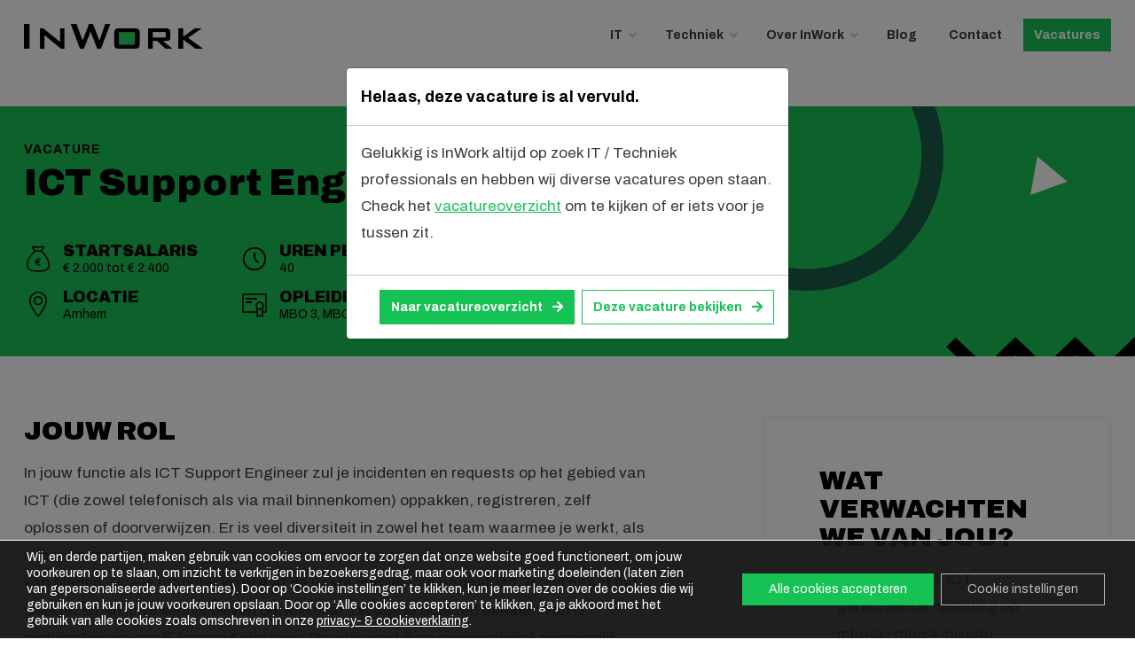

--- FILE ---
content_type: text/html; charset=UTF-8
request_url: https://inwork.nl/vacatures/it/servicedesk-medewerker/arnhem/ict-support-engineer-4/a0w9L0000007U50/
body_size: 28601
content:
<!doctype html>
<html lang="nl-NL">
<head>
	<meta charset="UTF-8">
	<meta name="viewport" content="width=device-width, initial-scale=1.0">
	<meta name="facebook-domain-verification" content="jriqax890egbnpexaz6qfew9567r59" />
    <link data-minify="1" rel="stylesheet" href="https://inwork.nl/wp-content/cache/min/1/wp-content/themes/inwork/css/custom.css?ver=1769538429"/>
    <script src="https://www.googleoptimize.com/optimize.js?id=GTM-WSHHZGR"></script>
    <script>

//!function(){var i="analytics",analytics=window[i]=window[i]||[];if(!analytics.initialize)if(analytics.invoked)window.console&&console.error&&console.error("Segment snippet included twice.");else{analytics.invoked=!0;analytics.methods=["trackSubmit","trackClick","trackLink","trackForm","pageview","identify","reset","group","track","ready","alias","debug","page","screen","once","off","on","addSourceMiddleware","addIntegrationMiddleware","setAnonymousId","addDestinationMiddleware","register"];analytics.factory=function(e){return function(){if(window[i].initialized)return window[i][e].apply(window[i],arguments);var n=Array.prototype.slice.call(arguments);if(["track","screen","alias","group","page","identify"].indexOf(e)>-1){var c=document.querySelector("link[rel='canonical']");n.push({__t:"bpc",c:c&&c.getAttribute("href")||void 0,p:location.pathname,u:location.href,s:location.search,t:document.title,r:document.referrer})}n.unshift(e);analytics.push(n);return analytics}};for(var n=0;n<analytics.methods.length;n++){var key=analytics.methods[n];analytics[key]=analytics.factory(key)}analytics.load=function(key,n){var t=document.createElement("script");t.type="text/javascript";t.async=!0;t.setAttribute("data-global-segment-analytics-key",i);t.src="https://cdn.segment.com/analytics.js/v1/" + key + "/analytics.min.js";var r=document.getElementsByTagName("script")[0];r.parentNode.insertBefore(t,r);analytics._loadOptions=n};analytics._writeKey="iOX8oD1VwWM3pEH1U63bbiqh3NEZyxe4";;analytics.SNIPPET_VERSION="5.2.1";
//analytics.load("iOX8oD1VwWM3pEH1U63bbiqh3NEZyxe4");
//analytics.page();
//}}();
</script>

	<title>Vacature ICT Support Engineer in Arnhem - InWork</title>
	<style>img:is([sizes="auto" i], [sizes^="auto," i]) { contain-intrinsic-size: 3000px 1500px }</style>
	<meta name="dc.title" content="Vacature ICT Support Engineer in Arnhem - InWork">
<meta name="dc.description" content="Jij bent op zoek naar een baan in de IT met veel doorgroeimogelijkheden en haalt plezier uit het vinden van IT oplossingen. In jouw functie als ICT Support Engineer ben jij de rots in de branding voor eindgebruikers!">
<meta name="dc.relation" content="https://inwork.nl/vacatures/it/servicedesk-medewerker/arnhem/ict-support-engineer-4/a0w9L0000007U50/">
<meta name="dc.source" content="https://inwork.nl/">
<meta name="dc.language" content="nl_NL">
<meta name="description" content="Jij bent op zoek naar een baan in de IT met veel doorgroeimogelijkheden en haalt plezier uit het vinden van IT oplossingen. In jouw functie als ICT Support Engineer ben jij de rots in de branding voor eindgebruikers!">
<meta name="robots" content="index, follow, max-snippet:-1, max-image-preview:large, max-video-preview:-1">
<link rel="canonical" href="https://inwork.nl/vacatures/it/servicedesk-medewerker/arnhem/ict-support-engineer-4/a0w9L0000007U50/">
<meta property="og:url" content="https://inwork.nl/vacatures/it/servicedesk-medewerker/arnhem/ict-support-engineer-4/a0w9L0000007U50/">
<meta property="og:site_name" content="InWork">
<meta property="og:locale" content="nl_NL">
<meta property="og:type" content="article">
<meta property="article:author" content="https://www.facebook.com/inworkbv">
<meta property="article:publisher" content="https://www.facebook.com/inworkbv">
<meta property="og:title" content="Vacature ICT Support Engineer in Arnhem - InWork">
<meta property="og:description" content="Jij bent op zoek naar een baan in de IT met veel doorgroeimogelijkheden en haalt plezier uit het vinden van IT oplossingen. In jouw functie als ICT Support Engineer ben jij de rots in de branding voor eindgebruikers!">
<meta property="og:image" content="https://inwork.nl/wp-content/uploads/Servicedesk-6-e1639487176780.jpg">
<meta property="og:image:secure_url" content="https://inwork.nl/wp-content/uploads/Servicedesk-6-e1639487176780.jpg">
<meta property="og:image:width" content="334">
<meta property="og:image:height" content="600">
<meta property="og:image:alt" content="servicedesk 6">
<meta name="twitter:card" content="summary">
<meta name="twitter:site" content="@inwork">
<meta name="twitter:creator" content="@inwork">
<meta name="twitter:title" content="Vacature ICT Support Engineer in Arnhem - InWork">
<meta name="twitter:description" content="Jij bent op zoek naar een baan in de IT met veel doorgroeimogelijkheden en haalt plezier uit het vinden van IT oplossingen. In jouw functie als ICT Support Engineer ben jij de rots in de branding voor eindgebruikers!">
<meta name="twitter:image" content="https://inwork.nl/wp-content/uploads/Servicedesk-6-e1639487176780.jpg">

<script type="application/ld+json">{"@context":"https:\/\/schema.org\/","@type":"JobPosting","title":"ICT Support Engineer","description":"Jij bent op zoek naar een baan in de IT met veel doorgroeimogelijkheden en haalt plezier uit het vinden van IT oplossingen. In jouw functie als ICT Support Engineer ben jij de rots in de branding voor eindgebruikers!","datePosted":"2022-11-04T00:00:00+01:00","validThrough":"2022-12-18","employmentType":"fulltime","identifier":{"@type":"PropertyValue","name":"InWork","value":"InWork"},"hiringOrganization":{"@type":"Organization","name":"InWork","sameAs":"https:\/\/inwork.nl","logo":"https:\/\/inwork.nl\/wp-content\/uploads\/InWork-Beeldmerk-RGB-01-1.png"},"jobLocation":{"@type":"Place","address":{"@type":"PostalAddress","streetAddress":"","addressLocality":"Arnhem","addressRegion":"Gelderland","postalCode":"","addressCountry":"Nederland"}},"baseSalary":{"@type":"MonetaryAmount","currency":"EURO","value":{"@type":"QuantitativeValue","value":"\u20ac 2000 tot \u20ac 2400 per maand","unitText":"MONTH"}}}</script>
<style id='wp-emoji-styles-inline-css'>

	img.wp-smiley, img.emoji {
		display: inline !important;
		border: none !important;
		box-shadow: none !important;
		height: 1em !important;
		width: 1em !important;
		margin: 0 0.07em !important;
		vertical-align: -0.1em !important;
		background: none !important;
		padding: 0 !important;
	}
</style>
<link rel='stylesheet' id='wp-block-library-css' href='https://inwork.nl/wp-includes/css/dist/block-library/style.min.css?ver=4eb316451fef55ca3477db502f75df5e' media='all' />
<style id='classic-theme-styles-inline-css'>
/*! This file is auto-generated */
.wp-block-button__link{color:#fff;background-color:#32373c;border-radius:9999px;box-shadow:none;text-decoration:none;padding:calc(.667em + 2px) calc(1.333em + 2px);font-size:1.125em}.wp-block-file__button{background:#32373c;color:#fff;text-decoration:none}
</style>
<style id='wpseopress-local-business-style-inline-css'>
span.wp-block-wpseopress-local-business-field{margin-right:8px}

</style>
<style id='wpseopress-table-of-contents-style-inline-css'>
.wp-block-wpseopress-table-of-contents li.active>a{font-weight:bold}

</style>
<style id='global-styles-inline-css'>
:root{--wp--preset--aspect-ratio--square: 1;--wp--preset--aspect-ratio--4-3: 4/3;--wp--preset--aspect-ratio--3-4: 3/4;--wp--preset--aspect-ratio--3-2: 3/2;--wp--preset--aspect-ratio--2-3: 2/3;--wp--preset--aspect-ratio--16-9: 16/9;--wp--preset--aspect-ratio--9-16: 9/16;--wp--preset--color--black: #000000;--wp--preset--color--cyan-bluish-gray: #abb8c3;--wp--preset--color--white: #ffffff;--wp--preset--color--pale-pink: #f78da7;--wp--preset--color--vivid-red: #cf2e2e;--wp--preset--color--luminous-vivid-orange: #ff6900;--wp--preset--color--luminous-vivid-amber: #fcb900;--wp--preset--color--light-green-cyan: #7bdcb5;--wp--preset--color--vivid-green-cyan: #00d084;--wp--preset--color--pale-cyan-blue: #8ed1fc;--wp--preset--color--vivid-cyan-blue: #0693e3;--wp--preset--color--vivid-purple: #9b51e0;--wp--preset--gradient--vivid-cyan-blue-to-vivid-purple: linear-gradient(135deg,rgba(6,147,227,1) 0%,rgb(155,81,224) 100%);--wp--preset--gradient--light-green-cyan-to-vivid-green-cyan: linear-gradient(135deg,rgb(122,220,180) 0%,rgb(0,208,130) 100%);--wp--preset--gradient--luminous-vivid-amber-to-luminous-vivid-orange: linear-gradient(135deg,rgba(252,185,0,1) 0%,rgba(255,105,0,1) 100%);--wp--preset--gradient--luminous-vivid-orange-to-vivid-red: linear-gradient(135deg,rgba(255,105,0,1) 0%,rgb(207,46,46) 100%);--wp--preset--gradient--very-light-gray-to-cyan-bluish-gray: linear-gradient(135deg,rgb(238,238,238) 0%,rgb(169,184,195) 100%);--wp--preset--gradient--cool-to-warm-spectrum: linear-gradient(135deg,rgb(74,234,220) 0%,rgb(151,120,209) 20%,rgb(207,42,186) 40%,rgb(238,44,130) 60%,rgb(251,105,98) 80%,rgb(254,248,76) 100%);--wp--preset--gradient--blush-light-purple: linear-gradient(135deg,rgb(255,206,236) 0%,rgb(152,150,240) 100%);--wp--preset--gradient--blush-bordeaux: linear-gradient(135deg,rgb(254,205,165) 0%,rgb(254,45,45) 50%,rgb(107,0,62) 100%);--wp--preset--gradient--luminous-dusk: linear-gradient(135deg,rgb(255,203,112) 0%,rgb(199,81,192) 50%,rgb(65,88,208) 100%);--wp--preset--gradient--pale-ocean: linear-gradient(135deg,rgb(255,245,203) 0%,rgb(182,227,212) 50%,rgb(51,167,181) 100%);--wp--preset--gradient--electric-grass: linear-gradient(135deg,rgb(202,248,128) 0%,rgb(113,206,126) 100%);--wp--preset--gradient--midnight: linear-gradient(135deg,rgb(2,3,129) 0%,rgb(40,116,252) 100%);--wp--preset--font-size--small: 13px;--wp--preset--font-size--medium: 20px;--wp--preset--font-size--large: 36px;--wp--preset--font-size--x-large: 42px;--wp--preset--spacing--20: 0.44rem;--wp--preset--spacing--30: 0.67rem;--wp--preset--spacing--40: 1rem;--wp--preset--spacing--50: 1.5rem;--wp--preset--spacing--60: 2.25rem;--wp--preset--spacing--70: 3.38rem;--wp--preset--spacing--80: 5.06rem;--wp--preset--shadow--natural: 6px 6px 9px rgba(0, 0, 0, 0.2);--wp--preset--shadow--deep: 12px 12px 50px rgba(0, 0, 0, 0.4);--wp--preset--shadow--sharp: 6px 6px 0px rgba(0, 0, 0, 0.2);--wp--preset--shadow--outlined: 6px 6px 0px -3px rgba(255, 255, 255, 1), 6px 6px rgba(0, 0, 0, 1);--wp--preset--shadow--crisp: 6px 6px 0px rgba(0, 0, 0, 1);}:where(.is-layout-flex){gap: 0.5em;}:where(.is-layout-grid){gap: 0.5em;}body .is-layout-flex{display: flex;}.is-layout-flex{flex-wrap: wrap;align-items: center;}.is-layout-flex > :is(*, div){margin: 0;}body .is-layout-grid{display: grid;}.is-layout-grid > :is(*, div){margin: 0;}:where(.wp-block-columns.is-layout-flex){gap: 2em;}:where(.wp-block-columns.is-layout-grid){gap: 2em;}:where(.wp-block-post-template.is-layout-flex){gap: 1.25em;}:where(.wp-block-post-template.is-layout-grid){gap: 1.25em;}.has-black-color{color: var(--wp--preset--color--black) !important;}.has-cyan-bluish-gray-color{color: var(--wp--preset--color--cyan-bluish-gray) !important;}.has-white-color{color: var(--wp--preset--color--white) !important;}.has-pale-pink-color{color: var(--wp--preset--color--pale-pink) !important;}.has-vivid-red-color{color: var(--wp--preset--color--vivid-red) !important;}.has-luminous-vivid-orange-color{color: var(--wp--preset--color--luminous-vivid-orange) !important;}.has-luminous-vivid-amber-color{color: var(--wp--preset--color--luminous-vivid-amber) !important;}.has-light-green-cyan-color{color: var(--wp--preset--color--light-green-cyan) !important;}.has-vivid-green-cyan-color{color: var(--wp--preset--color--vivid-green-cyan) !important;}.has-pale-cyan-blue-color{color: var(--wp--preset--color--pale-cyan-blue) !important;}.has-vivid-cyan-blue-color{color: var(--wp--preset--color--vivid-cyan-blue) !important;}.has-vivid-purple-color{color: var(--wp--preset--color--vivid-purple) !important;}.has-black-background-color{background-color: var(--wp--preset--color--black) !important;}.has-cyan-bluish-gray-background-color{background-color: var(--wp--preset--color--cyan-bluish-gray) !important;}.has-white-background-color{background-color: var(--wp--preset--color--white) !important;}.has-pale-pink-background-color{background-color: var(--wp--preset--color--pale-pink) !important;}.has-vivid-red-background-color{background-color: var(--wp--preset--color--vivid-red) !important;}.has-luminous-vivid-orange-background-color{background-color: var(--wp--preset--color--luminous-vivid-orange) !important;}.has-luminous-vivid-amber-background-color{background-color: var(--wp--preset--color--luminous-vivid-amber) !important;}.has-light-green-cyan-background-color{background-color: var(--wp--preset--color--light-green-cyan) !important;}.has-vivid-green-cyan-background-color{background-color: var(--wp--preset--color--vivid-green-cyan) !important;}.has-pale-cyan-blue-background-color{background-color: var(--wp--preset--color--pale-cyan-blue) !important;}.has-vivid-cyan-blue-background-color{background-color: var(--wp--preset--color--vivid-cyan-blue) !important;}.has-vivid-purple-background-color{background-color: var(--wp--preset--color--vivid-purple) !important;}.has-black-border-color{border-color: var(--wp--preset--color--black) !important;}.has-cyan-bluish-gray-border-color{border-color: var(--wp--preset--color--cyan-bluish-gray) !important;}.has-white-border-color{border-color: var(--wp--preset--color--white) !important;}.has-pale-pink-border-color{border-color: var(--wp--preset--color--pale-pink) !important;}.has-vivid-red-border-color{border-color: var(--wp--preset--color--vivid-red) !important;}.has-luminous-vivid-orange-border-color{border-color: var(--wp--preset--color--luminous-vivid-orange) !important;}.has-luminous-vivid-amber-border-color{border-color: var(--wp--preset--color--luminous-vivid-amber) !important;}.has-light-green-cyan-border-color{border-color: var(--wp--preset--color--light-green-cyan) !important;}.has-vivid-green-cyan-border-color{border-color: var(--wp--preset--color--vivid-green-cyan) !important;}.has-pale-cyan-blue-border-color{border-color: var(--wp--preset--color--pale-cyan-blue) !important;}.has-vivid-cyan-blue-border-color{border-color: var(--wp--preset--color--vivid-cyan-blue) !important;}.has-vivid-purple-border-color{border-color: var(--wp--preset--color--vivid-purple) !important;}.has-vivid-cyan-blue-to-vivid-purple-gradient-background{background: var(--wp--preset--gradient--vivid-cyan-blue-to-vivid-purple) !important;}.has-light-green-cyan-to-vivid-green-cyan-gradient-background{background: var(--wp--preset--gradient--light-green-cyan-to-vivid-green-cyan) !important;}.has-luminous-vivid-amber-to-luminous-vivid-orange-gradient-background{background: var(--wp--preset--gradient--luminous-vivid-amber-to-luminous-vivid-orange) !important;}.has-luminous-vivid-orange-to-vivid-red-gradient-background{background: var(--wp--preset--gradient--luminous-vivid-orange-to-vivid-red) !important;}.has-very-light-gray-to-cyan-bluish-gray-gradient-background{background: var(--wp--preset--gradient--very-light-gray-to-cyan-bluish-gray) !important;}.has-cool-to-warm-spectrum-gradient-background{background: var(--wp--preset--gradient--cool-to-warm-spectrum) !important;}.has-blush-light-purple-gradient-background{background: var(--wp--preset--gradient--blush-light-purple) !important;}.has-blush-bordeaux-gradient-background{background: var(--wp--preset--gradient--blush-bordeaux) !important;}.has-luminous-dusk-gradient-background{background: var(--wp--preset--gradient--luminous-dusk) !important;}.has-pale-ocean-gradient-background{background: var(--wp--preset--gradient--pale-ocean) !important;}.has-electric-grass-gradient-background{background: var(--wp--preset--gradient--electric-grass) !important;}.has-midnight-gradient-background{background: var(--wp--preset--gradient--midnight) !important;}.has-small-font-size{font-size: var(--wp--preset--font-size--small) !important;}.has-medium-font-size{font-size: var(--wp--preset--font-size--medium) !important;}.has-large-font-size{font-size: var(--wp--preset--font-size--large) !important;}.has-x-large-font-size{font-size: var(--wp--preset--font-size--x-large) !important;}
:where(.wp-block-post-template.is-layout-flex){gap: 1.25em;}:where(.wp-block-post-template.is-layout-grid){gap: 1.25em;}
:where(.wp-block-columns.is-layout-flex){gap: 2em;}:where(.wp-block-columns.is-layout-grid){gap: 2em;}
:root :where(.wp-block-pullquote){font-size: 1.5em;line-height: 1.6;}
</style>
<link rel='stylesheet' id='wp-live-chat-support-css' href='https://inwork.nl/wp-content/plugins/wp-live-chat-support/public/css/wplc-plugin-public.css?ver=10.0.17' media='all' />
<link rel='stylesheet' id='search-filter-plugin-styles-css' href='https://inwork.nl/wp-content/plugins/search-filter-pro/public/assets/css/search-filter.min.css?ver=2.5.21' media='all' />
<link data-minify="1" rel='stylesheet' id='style-css' href='https://inwork.nl/wp-content/cache/min/1/wp-content/themes/inwork/style.css?ver=1769538429' media='all' />
<link data-minify="1" rel='stylesheet' id='ekit-widget-styles-css' href='https://inwork.nl/wp-content/cache/min/1/wp-content/plugins/elementskit-lite/widgets/init/assets/css/widget-styles.css?ver=1769538429' media='all' />
<link data-minify="1" rel='stylesheet' id='ekit-responsive-css' href='https://inwork.nl/wp-content/cache/min/1/wp-content/plugins/elementskit-lite/widgets/init/assets/css/responsive.css?ver=1769538429' media='all' />
<link data-minify="1" rel='stylesheet' id='moove_gdpr_frontend-css' href='https://inwork.nl/wp-content/cache/min/1/wp-content/plugins/gdpr-cookie-compliance/dist/styles/gdpr-main-nf.css?ver=1769538429' media='all' />
<style id='moove_gdpr_frontend-inline-css'>
				#moove_gdpr_cookie_modal .moove-gdpr-modal-content .moove-gdpr-tab-main h3.tab-title, 
				#moove_gdpr_cookie_modal .moove-gdpr-modal-content .moove-gdpr-tab-main span.tab-title,
				#moove_gdpr_cookie_modal .moove-gdpr-modal-content .moove-gdpr-modal-left-content #moove-gdpr-menu li a, 
				#moove_gdpr_cookie_modal .moove-gdpr-modal-content .moove-gdpr-modal-left-content #moove-gdpr-menu li button,
				#moove_gdpr_cookie_modal .moove-gdpr-modal-content .moove-gdpr-modal-left-content .moove-gdpr-branding-cnt a,
				#moove_gdpr_cookie_modal .moove-gdpr-modal-content .moove-gdpr-modal-footer-content .moove-gdpr-button-holder a.mgbutton, 
				#moove_gdpr_cookie_modal .moove-gdpr-modal-content .moove-gdpr-modal-footer-content .moove-gdpr-button-holder button.mgbutton,
				#moove_gdpr_cookie_modal .cookie-switch .cookie-slider:after, 
				#moove_gdpr_cookie_modal .cookie-switch .slider:after, 
				#moove_gdpr_cookie_modal .switch .cookie-slider:after, 
				#moove_gdpr_cookie_modal .switch .slider:after,
				#moove_gdpr_cookie_info_bar .moove-gdpr-info-bar-container .moove-gdpr-info-bar-content p, 
				#moove_gdpr_cookie_info_bar .moove-gdpr-info-bar-container .moove-gdpr-info-bar-content p a,
				#moove_gdpr_cookie_info_bar .moove-gdpr-info-bar-container .moove-gdpr-info-bar-content a.mgbutton, 
				#moove_gdpr_cookie_info_bar .moove-gdpr-info-bar-container .moove-gdpr-info-bar-content button.mgbutton,
				#moove_gdpr_cookie_modal .moove-gdpr-modal-content .moove-gdpr-tab-main .moove-gdpr-tab-main-content h1, 
				#moove_gdpr_cookie_modal .moove-gdpr-modal-content .moove-gdpr-tab-main .moove-gdpr-tab-main-content h2, 
				#moove_gdpr_cookie_modal .moove-gdpr-modal-content .moove-gdpr-tab-main .moove-gdpr-tab-main-content h3, 
				#moove_gdpr_cookie_modal .moove-gdpr-modal-content .moove-gdpr-tab-main .moove-gdpr-tab-main-content h4, 
				#moove_gdpr_cookie_modal .moove-gdpr-modal-content .moove-gdpr-tab-main .moove-gdpr-tab-main-content h5, 
				#moove_gdpr_cookie_modal .moove-gdpr-modal-content .moove-gdpr-tab-main .moove-gdpr-tab-main-content h6,
				#moove_gdpr_cookie_modal .moove-gdpr-modal-content.moove_gdpr_modal_theme_v2 .moove-gdpr-modal-title .tab-title,
				#moove_gdpr_cookie_modal .moove-gdpr-modal-content.moove_gdpr_modal_theme_v2 .moove-gdpr-tab-main h3.tab-title, 
				#moove_gdpr_cookie_modal .moove-gdpr-modal-content.moove_gdpr_modal_theme_v2 .moove-gdpr-tab-main span.tab-title,
				#moove_gdpr_cookie_modal .moove-gdpr-modal-content.moove_gdpr_modal_theme_v2 .moove-gdpr-branding-cnt a {
					font-weight: inherit				}
			#moove_gdpr_cookie_modal,#moove_gdpr_cookie_info_bar,.gdpr_cookie_settings_shortcode_content{font-family:inherit}#moove_gdpr_save_popup_settings_button{background-color:#373737;color:#fff}#moove_gdpr_save_popup_settings_button:hover{background-color:#000}#moove_gdpr_cookie_info_bar .moove-gdpr-info-bar-container .moove-gdpr-info-bar-content a.mgbutton,#moove_gdpr_cookie_info_bar .moove-gdpr-info-bar-container .moove-gdpr-info-bar-content button.mgbutton{background-color:#3bcf56}#moove_gdpr_cookie_modal .moove-gdpr-modal-content .moove-gdpr-modal-footer-content .moove-gdpr-button-holder a.mgbutton,#moove_gdpr_cookie_modal .moove-gdpr-modal-content .moove-gdpr-modal-footer-content .moove-gdpr-button-holder button.mgbutton,.gdpr_cookie_settings_shortcode_content .gdpr-shr-button.button-green{background-color:#3bcf56;border-color:#3bcf56}#moove_gdpr_cookie_modal .moove-gdpr-modal-content .moove-gdpr-modal-footer-content .moove-gdpr-button-holder a.mgbutton:hover,#moove_gdpr_cookie_modal .moove-gdpr-modal-content .moove-gdpr-modal-footer-content .moove-gdpr-button-holder button.mgbutton:hover,.gdpr_cookie_settings_shortcode_content .gdpr-shr-button.button-green:hover{background-color:#fff;color:#3bcf56}#moove_gdpr_cookie_modal .moove-gdpr-modal-content .moove-gdpr-modal-close i,#moove_gdpr_cookie_modal .moove-gdpr-modal-content .moove-gdpr-modal-close span.gdpr-icon{background-color:#3bcf56;border:1px solid #3bcf56}#moove_gdpr_cookie_info_bar span.moove-gdpr-infobar-allow-all.focus-g,#moove_gdpr_cookie_info_bar span.moove-gdpr-infobar-allow-all:focus,#moove_gdpr_cookie_info_bar button.moove-gdpr-infobar-allow-all.focus-g,#moove_gdpr_cookie_info_bar button.moove-gdpr-infobar-allow-all:focus,#moove_gdpr_cookie_info_bar span.moove-gdpr-infobar-reject-btn.focus-g,#moove_gdpr_cookie_info_bar span.moove-gdpr-infobar-reject-btn:focus,#moove_gdpr_cookie_info_bar button.moove-gdpr-infobar-reject-btn.focus-g,#moove_gdpr_cookie_info_bar button.moove-gdpr-infobar-reject-btn:focus,#moove_gdpr_cookie_info_bar span.change-settings-button.focus-g,#moove_gdpr_cookie_info_bar span.change-settings-button:focus,#moove_gdpr_cookie_info_bar button.change-settings-button.focus-g,#moove_gdpr_cookie_info_bar button.change-settings-button:focus{-webkit-box-shadow:0 0 1px 3px #3bcf56;-moz-box-shadow:0 0 1px 3px #3bcf56;box-shadow:0 0 1px 3px #3bcf56}#moove_gdpr_cookie_modal .moove-gdpr-modal-content .moove-gdpr-modal-close i:hover,#moove_gdpr_cookie_modal .moove-gdpr-modal-content .moove-gdpr-modal-close span.gdpr-icon:hover,#moove_gdpr_cookie_info_bar span[data-href]>u.change-settings-button{color:#3bcf56}#moove_gdpr_cookie_modal .moove-gdpr-modal-content .moove-gdpr-modal-left-content #moove-gdpr-menu li.menu-item-selected a span.gdpr-icon,#moove_gdpr_cookie_modal .moove-gdpr-modal-content .moove-gdpr-modal-left-content #moove-gdpr-menu li.menu-item-selected button span.gdpr-icon{color:inherit}#moove_gdpr_cookie_modal .moove-gdpr-modal-content .moove-gdpr-modal-left-content #moove-gdpr-menu li a span.gdpr-icon,#moove_gdpr_cookie_modal .moove-gdpr-modal-content .moove-gdpr-modal-left-content #moove-gdpr-menu li button span.gdpr-icon{color:inherit}#moove_gdpr_cookie_modal .gdpr-acc-link{line-height:0;font-size:0;color:transparent;position:absolute}#moove_gdpr_cookie_modal .moove-gdpr-modal-content .moove-gdpr-modal-close:hover i,#moove_gdpr_cookie_modal .moove-gdpr-modal-content .moove-gdpr-modal-left-content #moove-gdpr-menu li a,#moove_gdpr_cookie_modal .moove-gdpr-modal-content .moove-gdpr-modal-left-content #moove-gdpr-menu li button,#moove_gdpr_cookie_modal .moove-gdpr-modal-content .moove-gdpr-modal-left-content #moove-gdpr-menu li button i,#moove_gdpr_cookie_modal .moove-gdpr-modal-content .moove-gdpr-modal-left-content #moove-gdpr-menu li a i,#moove_gdpr_cookie_modal .moove-gdpr-modal-content .moove-gdpr-tab-main .moove-gdpr-tab-main-content a:hover,#moove_gdpr_cookie_info_bar.moove-gdpr-dark-scheme .moove-gdpr-info-bar-container .moove-gdpr-info-bar-content a.mgbutton:hover,#moove_gdpr_cookie_info_bar.moove-gdpr-dark-scheme .moove-gdpr-info-bar-container .moove-gdpr-info-bar-content button.mgbutton:hover,#moove_gdpr_cookie_info_bar.moove-gdpr-dark-scheme .moove-gdpr-info-bar-container .moove-gdpr-info-bar-content a:hover,#moove_gdpr_cookie_info_bar.moove-gdpr-dark-scheme .moove-gdpr-info-bar-container .moove-gdpr-info-bar-content button:hover,#moove_gdpr_cookie_info_bar.moove-gdpr-dark-scheme .moove-gdpr-info-bar-container .moove-gdpr-info-bar-content span.change-settings-button:hover,#moove_gdpr_cookie_info_bar.moove-gdpr-dark-scheme .moove-gdpr-info-bar-container .moove-gdpr-info-bar-content button.change-settings-button:hover,#moove_gdpr_cookie_info_bar.moove-gdpr-dark-scheme .moove-gdpr-info-bar-container .moove-gdpr-info-bar-content u.change-settings-button:hover,#moove_gdpr_cookie_info_bar span[data-href]>u.change-settings-button,#moove_gdpr_cookie_info_bar.moove-gdpr-dark-scheme .moove-gdpr-info-bar-container .moove-gdpr-info-bar-content a.mgbutton.focus-g,#moove_gdpr_cookie_info_bar.moove-gdpr-dark-scheme .moove-gdpr-info-bar-container .moove-gdpr-info-bar-content button.mgbutton.focus-g,#moove_gdpr_cookie_info_bar.moove-gdpr-dark-scheme .moove-gdpr-info-bar-container .moove-gdpr-info-bar-content a.focus-g,#moove_gdpr_cookie_info_bar.moove-gdpr-dark-scheme .moove-gdpr-info-bar-container .moove-gdpr-info-bar-content button.focus-g,#moove_gdpr_cookie_info_bar.moove-gdpr-dark-scheme .moove-gdpr-info-bar-container .moove-gdpr-info-bar-content a.mgbutton:focus,#moove_gdpr_cookie_info_bar.moove-gdpr-dark-scheme .moove-gdpr-info-bar-container .moove-gdpr-info-bar-content button.mgbutton:focus,#moove_gdpr_cookie_info_bar.moove-gdpr-dark-scheme .moove-gdpr-info-bar-container .moove-gdpr-info-bar-content a:focus,#moove_gdpr_cookie_info_bar.moove-gdpr-dark-scheme .moove-gdpr-info-bar-container .moove-gdpr-info-bar-content button:focus,#moove_gdpr_cookie_info_bar.moove-gdpr-dark-scheme .moove-gdpr-info-bar-container .moove-gdpr-info-bar-content span.change-settings-button.focus-g,span.change-settings-button:focus,button.change-settings-button.focus-g,button.change-settings-button:focus,#moove_gdpr_cookie_info_bar.moove-gdpr-dark-scheme .moove-gdpr-info-bar-container .moove-gdpr-info-bar-content u.change-settings-button.focus-g,#moove_gdpr_cookie_info_bar.moove-gdpr-dark-scheme .moove-gdpr-info-bar-container .moove-gdpr-info-bar-content u.change-settings-button:focus{color:#3bcf56}#moove_gdpr_cookie_modal .moove-gdpr-branding.focus-g span,#moove_gdpr_cookie_modal .moove-gdpr-modal-content .moove-gdpr-tab-main a.focus-g,#moove_gdpr_cookie_modal .moove-gdpr-modal-content .moove-gdpr-tab-main .gdpr-cd-details-toggle.focus-g{color:#3bcf56}#moove_gdpr_cookie_modal.gdpr_lightbox-hide{display:none}#moove_gdpr_cookie_info_bar.gdpr-full-screen-infobar .moove-gdpr-info-bar-container .moove-gdpr-info-bar-content .moove-gdpr-cookie-notice p a{color:#3bcf56!important}#moove_gdpr_cookie_info_bar .moove-gdpr-info-bar-container .moove-gdpr-info-bar-content a.mgbutton,#moove_gdpr_cookie_info_bar .moove-gdpr-info-bar-container .moove-gdpr-info-bar-content button.mgbutton,#moove_gdpr_cookie_modal .moove-gdpr-modal-content .moove-gdpr-modal-footer-content .moove-gdpr-button-holder a.mgbutton,#moove_gdpr_cookie_modal .moove-gdpr-modal-content .moove-gdpr-modal-footer-content .moove-gdpr-button-holder button.mgbutton,.gdpr-shr-button,#moove_gdpr_cookie_info_bar .moove-gdpr-infobar-close-btn{border-radius:0}
</style>
<link data-minify="1" rel='stylesheet' id='gdpr_cc_addon_frontend-css' href='https://inwork.nl/wp-content/cache/min/1/wp-content/plugins/gdpr-cookie-compliance-addon/assets/css/gdpr_cc_addon.css?ver=1769538429' media='all' />
<!--n2css--><!--n2js--><script src="https://inwork.nl/wp-includes/js/jquery/jquery.min.js?ver=3.7.1" id="jquery-core-js"></script>
<script src="https://inwork.nl/wp-includes/js/jquery/jquery-migrate.min.js?ver=3.4.1" id="jquery-migrate-js"></script>
<script id="file_uploads_nfpluginsettings-js-extra">
var params = {"clearLogRestUrl":"https:\/\/inwork.nl\/wp-json\/nf-file-uploads\/debug-log\/delete-all","clearLogButtonId":"file_uploads_clear_debug_logger","downloadLogRestUrl":"https:\/\/inwork.nl\/wp-json\/nf-file-uploads\/debug-log\/get-all","downloadLogButtonId":"file_uploads_download_debug_logger"};
</script>
<script data-minify="1" src="https://inwork.nl/wp-content/cache/min/1/wp-content/plugins/ninja-forms-uploads/assets/js/nfpluginsettings.js?ver=1769074573" id="file_uploads_nfpluginsettings-js"></script>
<script data-minify="1" src="https://inwork.nl/wp-content/cache/min/1/wp-content/plugins/inworkconnexysvacancies/public/urch.js?ver=1769074573" id="connexys-utm-script-js"></script>
<script data-minify="1" src="https://inwork.nl/wp-content/cache/min/1/wp-content/themes/inwork/node_modules/jquery-validation/dist/jquery.validate.js?ver=1769074573" id="validation-js"></script>
<script data-minify="1" src="https://inwork.nl/wp-content/cache/min/1/wp-content/themes/inwork/node_modules/jquery-validation/dist/additional-methods.js?ver=1769074573" id="additional-methods-js"></script>
<script data-minify="1" src="https://inwork.nl/wp-content/cache/min/1/wp-content/plugins/inworkconnexysvacancies/src/ConnexysJobApplications/Controller/views/js/validator.js?ver=1769074573" id="inwork-form-validation-js"></script>
<script data-minify="1" src="https://inwork.nl/wp-content/cache/min/1/wp-content/plugins/inworkconnexysvacancies/src/ConnexysCampusApplications/Controller/views/js/validator.js?ver=1769074573" id="inwork-campus-form-validation-js"></script>
<script data-minify="1" src="https://inwork.nl/wp-content/cache/min/1/wp-content/plugins/inworkconnexysvacancies/src/ConnexysReferralApplications/Controller/views/js/validator.js?ver=1769074573" id="inwork-referral-form-validation-js"></script>
<link rel="https://api.w.org/" href="https://inwork.nl/wp-json/" /><link rel="EditURI" type="application/rsd+xml" title="RSD" href="https://inwork.nl/xmlrpc.php?rsd" />
<link rel="alternate" title="oEmbed (JSON)" type="application/json+oembed" href="https://inwork.nl/wp-json/oembed/1.0/embed?url=https%3A%2F%2Finwork.nl%2Fvacatures%2Fit%2Fservicedesk-medewerker%2Farnhem%2Fict-support-engineer-4%2Fa0w9L0000007U50%2F" />
<link rel="alternate" title="oEmbed (XML)" type="text/xml+oembed" href="https://inwork.nl/wp-json/oembed/1.0/embed?url=https%3A%2F%2Finwork.nl%2Fvacatures%2Fit%2Fservicedesk-medewerker%2Farnhem%2Fict-support-engineer-4%2Fa0w9L0000007U50%2F&#038;format=xml" />
<meta name="generator" content="Elementor 3.34.3; features: additional_custom_breakpoints; settings: css_print_method-external, google_font-enabled, font_display-swap">
			<style>
				.e-con.e-parent:nth-of-type(n+4):not(.e-lazyloaded):not(.e-no-lazyload),
				.e-con.e-parent:nth-of-type(n+4):not(.e-lazyloaded):not(.e-no-lazyload) * {
					background-image: none !important;
				}
				@media screen and (max-height: 1024px) {
					.e-con.e-parent:nth-of-type(n+3):not(.e-lazyloaded):not(.e-no-lazyload),
					.e-con.e-parent:nth-of-type(n+3):not(.e-lazyloaded):not(.e-no-lazyload) * {
						background-image: none !important;
					}
				}
				@media screen and (max-height: 640px) {
					.e-con.e-parent:nth-of-type(n+2):not(.e-lazyloaded):not(.e-no-lazyload),
					.e-con.e-parent:nth-of-type(n+2):not(.e-lazyloaded):not(.e-no-lazyload) * {
						background-image: none !important;
					}
				}
			</style>
			<link rel="icon" href="https://inwork.nl/wp-content/uploads/2020/10/cropped-favicon-32x32.png" sizes="32x32" />
<link rel="icon" href="https://inwork.nl/wp-content/uploads/2020/10/cropped-favicon-192x192.png" sizes="192x192" />
<link rel="apple-touch-icon" href="https://inwork.nl/wp-content/uploads/2020/10/cropped-favicon-180x180.png" />
<meta name="msapplication-TileImage" content="https://inwork.nl/wp-content/uploads/2020/10/cropped-favicon-270x270.png" />
		<style id="wp-custom-css">
			#nf-form-title-45 h3 {
  max-width: 1000px;
  margin: 0 auto;
}

/* Alleen desktop, alleen losse WordPress berichten (blogs) */
@media (min-width: 1024px) {

  /* 1) Hele blog-content breder maken */
  body.single-post main .container,
  body.single-post main .wrap,
  body.single-post main .wrapper,
  body.single-post main .content,
  body.single-post main .content-area,
  body.single-post main article {
    max-width: 1500px !important;
    width: 100%;
    margin-left: auto;
    margin-right: auto;
  }

/* FAQ breder maken dan de rest (alleen desktop, alleen berichten) */
@media (min-width: 1800px) {
  body.single-post .faq-wide {
    width: 100vw;
    margin-left: calc(50% - 50vw);
    margin-right: calc(50% - 50vw);
    padding-left: 32px;
    padding-right: 32px;
    box-sizing: border-box;
  }

  /* Als je FAQ in een Group zit (meestal zo), centreer de inhoud netjes */
  body.single-post .faq-wide > .wp-block-group__inner-container {
    max-width: 180000px;
    margin-left: auto;
    margin-right: auto;
  }

  /* Backup: als er geen inner-container is, centreer de directe kinderen */
  body.single-post .faq-wide > * {
    max-width: 1800px;
    margin-left: auto;
    margin-right: auto;
  }
}
		</style>
		<meta name="generator" content="WP Rocket 3.17.4" data-wpr-features="wpr_minify_js wpr_minify_css wpr_desktop wpr_preload_links" /></head>

<body class="wp-singular vacancy-template-default single single-vacancy postid-104663 wp-theme-inwork elementor-default elementor-kit-106060">


<div data-rocket-location-hash="624457387c01535a41f0283c147f0952" id="page">

	<header data-rocket-location-hash="4b15460d2bd53ea4cf3b43b2a55029c5" id="header" class="fixed-top">
		<div data-rocket-location-hash="40f22408a88335a0945fffe944caafc3" class="container">

				<nav class="navbar navbar-expand-lg navbar-light">
						<a class="navbar-brand" href="/">
							<img src="https://inwork.nl/wp-content/themes/inwork/assets/img/inwork-logo.png" alt="InWork Logo" loading="lazy">
						</a>
						<button class="navbar-toggler" type="button" data-bs-toggle="collapse" data-bs-target="#main-menu" aria-controls="main-menu" aria-expanded="false" aria-label="Toggle navigation">
								<span class="navbar-toggler-icon"></span>
						</button>
						
						<div class="collapse navbar-collapse" id="main-menu">
								<ul id="menu-hoofdmenu" class="navbar-nav nav navbar-nav ms-auto"><li  id="menu-item-60994" class="menu-item menu-item-type-post_type menu-item-object-page menu-item-has-children dropdown nav-item nav-item-60994"><a href="https://inwork.nl/it/" class="nav-link  dropdown-toggle" data-bs-toggle="dropdown" aria-haspopup="true" aria-expanded="false">IT</a>
<ul class="dropdown-menu  depth_0">
	<li  id="menu-item-97277" class="menu-item menu-item-type-post_type menu-item-object-page nav-item nav-item-97277"><a href="https://inwork.nl/it/carriere/" class="dropdown-item ">IT carrières</a></li>
	<li  id="menu-item-60996" class="menu-item menu-item-type-post_type menu-item-object-page nav-item nav-item-60996"><a href="https://inwork.nl/it/diensten/" class="dropdown-item ">Voor opdrachtgevers</a></li>
	<li  id="menu-item-99367" class="menu-item menu-item-type-custom menu-item-object-custom nav-item nav-item-99367"><a href="https://inwork.nl/vacatures/it/" class="dropdown-item ">IT vacatures</a></li>
</ul>
</li>
<li  id="menu-item-60998" class="menu-item menu-item-type-post_type menu-item-object-page menu-item-has-children dropdown nav-item nav-item-60998"><a href="https://inwork.nl/techniek/" class="nav-link  dropdown-toggle" data-bs-toggle="dropdown" aria-haspopup="true" aria-expanded="false">Techniek</a>
<ul class="dropdown-menu  depth_0">
	<li  id="menu-item-97276" class="menu-item menu-item-type-post_type menu-item-object-page nav-item nav-item-97276"><a href="https://inwork.nl/techniek/carriere/" class="dropdown-item ">Technische carrières</a></li>
	<li  id="menu-item-61000" class="menu-item menu-item-type-post_type menu-item-object-page nav-item nav-item-61000"><a href="https://inwork.nl/techniek/diensten/" class="dropdown-item ">Voor opdrachtgevers</a></li>
	<li  id="menu-item-99368" class="menu-item menu-item-type-custom menu-item-object-custom nav-item nav-item-99368"><a href="https://inwork.nl/vacatures/techniek/" class="dropdown-item ">Techniek vacatures</a></li>
	<li  id="menu-item-107083" class="menu-item menu-item-type-post_type menu-item-object-page nav-item nav-item-107083"><a href="https://inwork.nl/launch-your-career/" class="dropdown-item ">InWork Academy</a></li>
</ul>
</li>
<li  id="menu-item-61264" class="menu-item menu-item-type-post_type menu-item-object-page menu-item-has-children dropdown nav-item nav-item-61264"><a href="https://inwork.nl/over/" class="nav-link  dropdown-toggle" data-bs-toggle="dropdown" aria-haspopup="true" aria-expanded="false">Over InWork</a>
<ul class="dropdown-menu  depth_0">
	<li  id="menu-item-61265" class="menu-item menu-item-type-post_type menu-item-object-page nav-item nav-item-61265"><a href="https://inwork.nl/over/" class="dropdown-item ">Wij zijn InWork</a></li>
	<li  id="menu-item-61268" class="menu-item menu-item-type-post_type menu-item-object-page nav-item nav-item-61268"><a href="https://inwork.nl/over/diversiteit-duurzaamheid/" class="dropdown-item ">Cultuur</a></li>
	<li  id="menu-item-61342" class="menu-item menu-item-type-post_type menu-item-object-page nav-item nav-item-61342"><a href="https://inwork.nl/over/testimonials/" class="dropdown-item ">Klanten over InWork</a></li>
	<li  id="menu-item-61269" class="menu-item menu-item-type-post_type menu-item-object-page nav-item nav-item-61269"><a href="https://inwork.nl/over/werken-bij/" class="dropdown-item ">Werken bij InWork</a></li>
	<li  id="menu-item-99657" class="menu-item menu-item-type-custom menu-item-object-custom nav-item nav-item-99657"><a href="/vacatures/?_sft_divisie=intern" class="dropdown-item ">Interne vacatures</a></li>
</ul>
</li>
<li  id="menu-item-63147" class="menu-item menu-item-type-post_type menu-item-object-page current_page_parent nav-item nav-item-63147"><a href="https://inwork.nl/blog/" class="nav-link ">Blog</a></li>
<li  id="menu-item-61267" class="menu-item menu-item-type-post_type menu-item-object-page nav-item nav-item-61267"><a href="https://inwork.nl/contact/" class="nav-link ">Contact</a></li>
<li  id="menu-item-61188" class="highlight menu-item menu-item-type-custom menu-item-object-custom nav-item nav-item-61188"><a href="/vacatures/" class="nav-link ">Vacatures</a></li>
</ul>						</div>
				</nav>

		</div><!-- .container -->
	</header><!-- #header -->

	<main data-rocket-location-hash="ebb3ff54f8ab2122a29051b502e2e3f1" id="main-content">

	<script type="text/javascript">
		jQuery(window).on('load', function(){
				jQuery('#vacancy-fulfilled').modal('show')
		})
	</script>

	<div data-rocket-location-hash="adf12481240b5946763a790e3d0fe12b" id="vacancy-fulfilled" class="modal mt-5" tabindex="-1">
		<div class="modal-dialog">
			<div class="modal-content">
				<div class="modal-header">
					<h5 class="modal-title mt-0">Helaas, deze vacature is al vervuld.</h5>
				</div>
				<div class="modal-body">
					<p>Gelukkig is InWork altijd op zoek IT / Techniek professionals en hebben wij diverse vacatures open staan. Check het <a href="/vacatures/?_sft_inwork-vacancy-function=servicedesk-medewerker">vacatureoverzicht</a> om te kijken of er iets voor je tussen zit.</p>
				</div>
				<div class="modal-footer">
					<a type="button" href="/vacatures/?_sft_inwork-vacancy-function=servicedesk-medewerker" class="btn btn-primary">
						Naar vacatureoverzicht
						<i class="fa fa-arrow-right ms-2"></i>
					</a>
					<button type="button" class="btn btn-outline-primary" data-bs-dismiss="modal">
						Deze vacature bekijken
						<i class="fa fa-arrow-right ms-2"></i>
					</button>
				</div>
			</div>
		</div>
	</div>

<article data-rocket-location-hash="c131e28920f1a3f232f96810c87b8005" id="post-104663" class="post-104663 vacancy type-vacancy status-fulfilled has-post-thumbnail hentry divisie-it">
    <header class="vacature-header">
        <div data-rocket-location-hash="1ded919732da144e02a015d2156ecef5" class="container">
            <div class="header-context">vacature</div>
            <h1 class="header">ICT Support Engineer</h1>

            <div class="vacature-info-header d-sm-flex">
    <div class="vacature-spec-group flex-sm-shrink-0 me-sm-5 mb-3 mb-sm-0">
        <div class="vacature-spec-item mb-3">
          <div class="d-flex align-items-center">
                                <div class="flex-shrink-0 vacature-spec-icon">
                      <svg class="svg-icon " fill="currentColor" height="32" viewBox="0 0 32 32" width="32" xmlns="http://www.w3.org/2000/svg"><g><path d="m24.6115 11.7222c-1.8889-2.49996-3.5-4.05552-4.0556-4.49996l2.6111-3.94445c.2778-.44444.1667-.88888-.2777-1.16666-1-.44445-1.8889-.55556-2.5-.55556-.2778 0-.4445 0-.7223 0-.8888.16667-1.6111.44445-3.0555.72222-1.3333.27778-2.1667-.16666-3.3333-.44444-1.2223-.27778-2.5-.44444-4.11115.27778-.44445.27778-.55556.72222-.27778 1.16666l2.61113 3.94445c-.5556.44444-2.16669 2.05555-4.05558 4.49996-2.16666 2.8889-4.5 6.8334-4.5 10.7778 0 3.9445 1.88889 6.1111 4.5 7 2.61108.8889 5.66668 1 8.55558 1s6.1111 0 8.5555-1c2.6111-1 4.5-3.2222 4.5-7 .0556-3.9444-2.2777-7.8333-4.4444-10.7778zm-14-8.44441c.8889-.16666 1.6111-.16666 2.3333 0 1 .27778 2.3334.72223 3.9445.44445 1.4444-.27778 2.3333-.55556 3.0555-.72222.4445 0 1 .16666 1.4445.27777l-2.0556 3.22223h-6.5555zm13.5555 24.88891c-2.1666.8889-5.2222.8889-8.1666.8889-2.9445 0-5.9445 0-8.16669-.8889-2.16666-.8889-3.5-2.3334-3.5-5.6667s2.05556-7.1111 4.22223-9.8889c2.05556-2.6111 3.77776-4.38886 4.05556-4.66664h6.6667c.2777.27778 2.0555 2.05554 4.0555 4.66664 2.1667 2.8889 4.2222 6.5556 4.2222 9.8889.1111 3.3333-1.2222 4.8333-3.3889 5.6667z"/><path d="m18.667 22.8334c.0556.3333-.1111.6666-.4444.7222-.2778.0555-.6111.1111-.8889.1111-1.0555 0-2.1111-.4445-2.8333-1.2222-.3889-.4445-.7222-.9445-.8889-1.4445h-.5556c-.3333 0-.6111-.2778-.6111-.6111s.2778-.6111.6111-.6111h.3334c0-.2222 0-.3889 0-.6111h-.3334c-.3333 0-.6111-.2778-.6111-.6111 0-.3334.2778-.6111.6111-.6111h.5556c.2222-.5556.5-1.0556.8889-1.4445 1-1 2.3889-1.4444 3.7778-1.1111.3333.0556.5.3889.4444.7222-.0556.3334-.3889.5-.7222.4445-.9445-.2222-1.9445.0555-2.6111.7778-.1667.1666-.3334.3888-.4445.6111h2.2778c.3333 0 .5556.2777.5556.6111 0 .3333-.2778.6111-.5556.6111h-2.6667v.6111h2.6667c.3333 0 .5556.2778.5556.5556 0 .2777-.2778.6111-.5556.6111h-2.2778c.1111.2222.2778.4444.4445.6111.6666.7222 1.6666 1 2.6111.7778.2222-.0556.5555.1666.6666.5z"/></g></svg>
                  </div>
                            <div class="flex-grow-1">
                  <div class="vacature-spec-header">Startsalaris</div>
                                        <div class="vacature-spec">€ 2.000 tot € 2.400</div>
                                </div>
          </div>
        </div>

                    <div class="vacature-spec-item">
                <div class="d-flex align-items-center">
                                            <div class="flex-shrink-0 vacature-spec-icon">
                            <svg class="svg-icon " fill="currentColor" height="32" viewBox="0 0 32 32" width="32" xmlns="http://www.w3.org/2000/svg"><path clip-rule="evenodd" d="m15.0198 28.8428c.6052.7355.9806 1.1573.9806 1.1573s.3753-.4218.9805-1.1573c2.5188-3.0609 9.0195-11.5551 9.0195-17.6927 0-5.58255-4.5-10.15005-10-10.15005s-10.00003 4.5675-10.00003 10.15005c0 6.1376 6.50063 14.6318 9.01943 17.6927zm.9806-1.1701c.1226-.1504.2533-.3121.3909-.4842.9184-1.1486 2.1406-2.7549 3.3599-4.5891 1.222-1.8385 2.4232-3.8791 3.3144-5.8982.8997-2.0384 1.4348-3.9471 1.4348-5.5511 0-4.77525-3.8494-8.65005-8.5-8.65005s-8.50003 3.8748-8.50003 8.65005c0 1.604.53508 3.5127 1.43477 5.5511.8912 2.0191 2.09236 4.0597 3.31446 5.8982 1.2192 1.8342 2.4414 3.4405 3.3598 4.5891.1376.1721.2683.3338.391.4842zm0-11.3976c-2.8494 0-5.0715-2.2878-5.0715-5.125 0-2.83734 2.2221-5.12505 5.0715-5.12505s5.0714 2.28771 5.0714 5.12505c0 2.8372-2.222 5.125-5.0714 5.125zm-3.5715-5.125c0 2.03 1.5715 3.625 3.5715 3.625s3.5714-1.595 3.5714-3.625c0-2.03005-1.5714-3.62505-3.5714-3.62505s-3.5715 1.595-3.5715 3.62505z" fill-rule="evenodd"/></svg>
                        </div>
                                        <div class="flex-grow-1">
                        <div class="vacature-spec-header">Locatie</div>
                        <div class="vacature-spec">Arnhem</div>
                    </div>
                </div>
            </div>
            </div>

    <div class="vacature-spec-group  flex-sm-shrink-0">
        <div class="vacature-spec-item mb-3">
            <div class="d-flex align-items-center">
                                    <div class="flex-shrink-0 vacature-spec-icon">
                        <svg class="svg-icon " fill="currentColor" height="32" viewBox="0 0 32 32" width="32" xmlns="http://www.w3.org/2000/svg"><g><path d="m16.0005 29.125c-7.26251 0-13.12501-5.8625-13.12501-13.125 0-7.26247 5.8625-13.12497 13.12501-13.12497 7.2625 0 13.125 5.8625 13.125 13.12497 0 7.2625-5.8625 13.125-13.125 13.125zm0-24.49997c-6.30001 0-11.37501 5.075-11.37501 11.37497 0 6.3 5.075 11.375 11.37501 11.375 6.3 0 11.375-5.075 11.375-11.375 0-6.29997-5.075-11.37497-11.375-11.37497z"/><path d="m19.6755 20.9875-4.2875-4.375c-.175-.175-.2625-.35-.2625-.6125v-6.99997h1.75v6.64997l4.1125 4.025z"/></g></svg>
                    </div>
                                <div class="flex-grow-1">
                                            <div class="vacature-spec-header">Uren per week</div>
                        <div class="vacature-spec">40</div>
                                    </div>
            </div>
        </div>

                    <div class="vacature-spec-item">
                <div class="d-flex align-items-center">
                                            <div class="flex-shrink-0 vacature-spec-icon">
                            <svg class="svg-icon " fill="currentColor" height="32" viewBox="0 0 32 32" width="32" xmlns="http://www.w3.org/2000/svg"><g clip-rule="evenodd" fill-rule="evenodd"><path d="m22.0005 13.7501c-1.7949 0-3.25 1.455-3.25 3.25 0 1.7949 1.4551 3.25 3.25 3.25s3.25-1.4551 3.25-3.25c0-1.795-1.4551-3.25-3.25-3.25zm-4.75 3.25c0-2.6234 2.1266-4.75 4.75-4.75 2.6233 0 4.75 2.1266 4.75 4.75 0 2.6233-2.1267 4.75-4.75 4.75-2.6234 0-4.75-2.1267-4.75-4.75z"/><path d="m19.0005 19.2501c.4142 0 .75.3357.75.75v7.9594l2.0128-.671c.154-.0513.3204-.0513.4744 0l2.0128.671v-7.9594c0-.4143.3358-.75.75-.75s.75.3357.75.75v9c0 .241-.1159.4674-.3115.6084-.1956.1409-.447.1793-.6757.1031l-2.7628-.921-2.7628.921c-.2288.0762-.4802.0378-.6757-.1031-.1956-.141-.3115-.3674-.3115-.6084v-9c0-.4143.3358-.75.75-.75z"/><path d="m6.00049 9.00005c0-.55228.44771-1 1-1h11.00001c.5523 0 1 .44772 1 1 0 .55229-.4477 1.00005-1 1.00005h-11.00001c-.55229 0-1-.44776-1-1.00005z"/><path d="m6.00049 13.0001c0-.5523.44771-1 1-1h5.00001c.5523 0 1 .4477 1 1 0 .5522-.4477 1-1 1h-5.00001c-.55229 0-1-.4478-1-1z"/><path d="m2.25049 4.00005c0-.41421.33578-.75.75-.75h26.00001c.4142 0 .75.33579.75.75v20.00005c0 .4142-.3358.75-.75.75h-4c-.4142 0-.75-.3358-.75-.75 0-.4143.3358-.75.75-.75h3.25v-18.50005h-24.50001v18.50005h15.25001c.4142 0 .75.3357.75.75 0 .4142-.3358.75-.75.75h-16.00001c-.41422 0-.75-.3358-.75-.75z"/></g></svg>
                        </div>
                                        <div class="flex-grow-1">
                        <div class="vacature-spec-header">Opleidingsniveau</div>
                        <div class="vacature-spec">
                          MBO 3, MBO 4                        </div>
                    </div>
                </div>
            </div>
            </div>
</div>


                    </div><!-- .container -->
        <svg class="svg-icon header-graphic" fill="none" height="313" viewBox="0 0 571 313" width="571" xmlns="http://www.w3.org/2000/svg"><path clip-rule="evenodd" d="m201.001 183.36c71.444 0 129.36-57.916 129.36-129.36 0-71.4436-57.916-129.36-129.36-129.36-71.443 0-129.3595 57.9164-129.3595 129.36 0 71.444 57.9165 129.36 129.3595 129.36zm0 24.64c85.052 0 154-68.948 154-154 0-85.0518-68.948-154-154-154-85.051 0-153.9995 68.9482-153.9995 154 0 85.052 68.9485 154 153.9995 154z" fill="#175c47" fill-rule="evenodd"/><path clip-rule="evenodd" d="m36.0015 222.33c12.9807 0 23.5037-10.669 23.5037-23.83s-10.523-23.83-23.5037-23.83c-12.9808 0-23.5038 10.669-23.5038 23.83s10.523 23.83 23.5038 23.83zm36-23.83c0 20.158-16.1178 36.5-36 36.5-19.8823 0-36.00003516-16.342-36.00003516-36.5s16.11773516-36.5 36.00003516-36.5c19.8822 0 36 16.342 36 36.5z" fill="#c0e2c6" fill-rule="evenodd"/><path d="m570.999 260-33.487 32.016-33.745-31.713-.129.173-.173-.173-33.486 32.016-33.745-31.713-.173.173-.129-.173-33.487 32.016-33.745-31.713-10.701 10.253 44.274 41.622.259.216.259-.216 33.356-31.93 33.702 31.627.216.259.259-.259 33.4-31.93 33.659 31.627.259.26.216-.26 33.141-31.238" fill="#000"/><path d="m453.056 99.9897 7.787-43.4754 33.757 28.4817z" fill="#fff"/></svg>    </header>
    <section class="container">
        <div class="row vacature-content">
            <div class="col-12 col-lg-7">
                <div class="vacature-content-info">
                                            <h6 class="title">Jouw rol</h6>
                        <div class="content">
                            <p><span style="font-size: 13pt;">In jouw functie als ICT Support Engineer zul je incidenten en requests op het gebied van ICT (die zowel telefonisch als via mail binnenkomen) oppakken, registreren, zelf oplossen of doorverwijzen. Er is veel diversiteit in zowel het team waarmee je werkt, als in het aanbod van hulpvragen die binnenkomen, en dus ook in de ondersteuning die je kan bieden. Hoe je erachter komt wat de beste manier van aanpak is? Je zal naast het werk jezelf en jouw kennis blijven ontwikkelen. Dit doe je door het behalen van IT certificaten via ons E-learning platform. Daarbij word jij op jouw werkplek persoonlijk begeleid en ondersteund bij stappen in je carrière door een persoonlijke loopbaanbegeleider. Verder houd jij je als ICT Support Engineer bezig met onderstaande werkzaamheden.</span></p>
<ul>
<li><span style="font-size: 13pt;"> Zowel telefonisch als fysiek ondersteunen van eindgebruikers</span></li>
<li><span style="font-size: 13pt;">Je belt de eindgebruiker na voor nazorg</span></li>
<li><span style="font-size: 13pt;">Complexe tickets probeer je zelf op te lossen en zet je waar nodig door naar de 2e lijn </span></li>
<li><span style="font-size: 13pt;">Targets behalen en werken met SLA’s zijn voor jou een uitdaging</span></li>
<li><span style="font-size: 13pt;">Je krijgt de ruimte om efficiënter in te richten</span></li>
</ul>
<p><span style="font-size: 13pt;">Wil jij jezelf gaan lanceren op de arbeidsmarkt, klik dan snel op solliciteren!</span></p>
                        </div>
                                                        </div>
                <div class="vacature-compensation-benefits">
                                            <h6 class="title">Wat bieden wij jou?</h6>
                        <div class="content">
                            <ul>
<li><span style="font-size: 13pt;">Een mooi salaris tussen € 2.000,- en €2.400,-</span></li>
<li><span style="font-size: 13pt;">Een eerste contract van 7 maanden</span></li>
<li><span style="font-size: 13pt;">Een persoonlijke loopbaancoach die jou stimuleert en ondersteunt in jouw ontwikkeling en de kans om ICT certificaten te behalen </span></li>
<li><span style="font-size: 13pt;">Mooie kansen om door te groeien in de richting van beheerdersfuncties </span></li>
<li>Reiskostenvergoeding van €0.19 p/km, NS-business card en de mogelijkheid tot een leaseauto;</li>
<li><span style="font-size: 13pt;">Interessante bonusregeling bij het aandragen van nieuwe collega’s </span></li>
<li><span style="font-size: 13pt;">8% vakantiegeld en 25 vakantiedagen </span></li>
</ul>
                        </div>
                                                            </div>
            </div>
                            <div class="col-12 col-lg-4 offset-lg-1 vacature-job-requirements">
                    <div class="sticky-highlight alt">
                        <div class="inner-highlight">
                            <h6 class="title">Wat verwachten we van jou?</h6>
                            <div class="content">
                                <ul>
<li><span style="font-size: 13pt;">Een afgeronde ICT-gerelateerde opleiding op mbo-3 / mbo 4-niveau</span></li>
<li><span style="font-size: 13pt;">Je hebt minimaal 12 maanden aantoonbare (stage) ervaring als servicedesk medewerker</span></li>
<li><span style="font-size: 13pt;">Je hebt kennis van TOPDesk</span></li>
<li><span style="font-size: 13pt;">Je bent communicatief vaardig </span></li>
<li><span style="font-size: 13pt;">Je weet jezelf netjes en formeel te presenteren</span></li>
<li><span style="font-size: 13pt;">Goede beheersing Engelse taal in woord en geschrift</span></li>
</ul>
                            </div>
                                                    </div>
                    </div>
                </div>
                    </div><!-- .row -->
    </section><!-- .container -->
</article><!-- #post-104663 -->


<div data-rocket-location-hash="adc8c4ed7833ee1b3d2c76b0b4d28fe9" class="sollicitatieprocedure component">
					<div class="container">        <h2 class="h1">Het sollicitatieproces</h2>

        <div class="procedure-carousel d-flex">
            <button type="button" class="vacature-carousel-button procedure-carousel-button flex-shrink-0 prev" data-direction="prev" disabled>
                <svg class="svg-icon " fill="currentColor" height="55" viewBox="0 0 21 55" width="21" xmlns="http://www.w3.org/2000/svg"><path d="m14.5246 27.3355-13.52075-24.11271 4.36117-2.445446 14.81548 26.421656-.6291.3528.4446.2493-14.8155 26.4217-4.361164-2.4455z"/></svg>
            </button>
            <div class="vacature-carousel-inner procedure-carousel-inner flex-grow-1 d-flex">
                                    <div class="item">
                        <div class="icon">
                            <img src="https://inwork.nl/wp-content/uploads/icon-stap-1.png" alt="">
                        </div>
                        <div class="step-number">Stap 1</div>
                        <h3>Je solliciteert</h3>
                        <div class="paragraph-small">Bedankt voor je sollicitatie. Binnen vijf werkdagen ontvang je een reactie van één van onze recruiters. </div>
                    </div>
                                        <div class="item">
                        <div class="icon">
                            <img src="https://inwork.nl/wp-content/uploads/icon-stap-2.png" alt="">
                        </div>
                        <div class="step-number">Stap 2</div>
                        <h3>Telefonische kennismaking</h3>
                        <div class="paragraph-small">Wanneer wij jouw sollicitatie hebben ontvangen en je cv en motivatie aansluiten bij de vacature, zullen we eerst contact met je opnemen voor een korte telefonische kennismaking. Beiden enthousiast? Dan plannen wij een intake bij ons op kantoor.</div>
                    </div>
                                        <div class="item">
                        <div class="icon">
                            <img src="https://inwork.nl/wp-content/uploads/icon-stap-3.png" alt="">
                        </div>
                        <div class="step-number">Stap 3</div>
                        <h3>Gesprek(ken)</h3>
                        <div class="paragraph-small">Tijdens het gesprek bij ons op kantoor bespreken we je ambities, je wensen en kijken wij samen naar geschikte functies. Aan de hand van dit gesprek gaan we op zoek naar een baan op niveau, met uitdaging en die jou biedt wat je nodig hebt om verder te groeien in de toekomst.</div>
                    </div>
                                        <div class="item">
                        <div class="icon">
                            <img src="https://inwork.nl/wp-content/uploads/icon-stap-4.png" alt="">
                        </div>
                        <div class="step-number">Stap 4</div>
                        <h3>Aanbieding</h3>
                        <div class="paragraph-small">Hebben we een match? Dan doen wij jou een mooi voorstel!</div>
                    </div>
                                        <div class="item">
                        <div class="icon">
                            <img src="https://inwork.nl/wp-content/uploads/icon-stap-5.png" alt="">
                        </div>
                        <div class="step-number">Stap 5</div>
                        <h3>Nieuwe baan!</h3>
                        <div class="paragraph-small">Contract getekend en ready to go! Welkom bij InWork.</div>
                    </div>
                                </div>
            <button type="button" class="vacature-carousel-button procedure-carousel-button flex-shrink-0 next" data-direction="next">
                <svg class="svg-icon " fill="currentColor" height="55" viewBox="0 0 21 55" width="21" xmlns="http://www.w3.org/2000/svg"><path d="m14.5246 27.3355-13.52075-24.11271 4.36117-2.445446 14.81548 26.421656-.6291.3528.4446.2493-14.8155 26.4217-4.361164-2.4455z"/></svg>
            </button>
        </div>
	</div><!-- .container -->
					</div><!-- .component --><div data-rocket-location-hash="7bbd538feb48a2f2802f8a88f003cfdb" class="faq faq-vacature component">
					<div class="container">
		<div class="d-lg-flex">
			<div class="flex-shrink-1 me-lg-5 text-center text-lg-start">
				<h2 class="h1">
					Antwoorden<br> op&nbsp;belangrijke <br>vragen				</h2>
			</div>

			<div id="accordionFaq" class="flex-grow-1 w-100 accordion accordion-flush">
				
  <div class="accordion-item">

    <h3 class="accordion-header mt-0" id="heading1">
      <button class="accordion-button collapsed" type="button" data-bs-toggle="collapse" data-bs-target="#collapse1" aria-expanded="true" aria-controls="collapse1">
        Welke taken heb je op de servicedesk?       </button>
    </h3>

    <div id="collapse1" class="accordion-collapse collapse" aria-labelledby="heading1" data-bs-parent="#accordionFaq">
      <div class="accordion-body">
        <p>De taak van een servicedesk is er voornamelijk op gericht om computerstoringen op te lossen en vragen te beantwoorden over (bedrijfseigen) software, applicaties, workflows enzovoort. De vragen waarmee jij als Servicedesk Medewerker te maken krijgt zijn erg divers: van een wachtwoord-reset tot complexe serverproblemen. En dan zijn er natuurlijk de hiccups, de 404-errors, de bugs en de glitches. Samen met je team zorg je ervoor dat alle binnenkomende calls/tickets op de juiste manier geregistreerd worden en indien mogelijk meteen gefixt. Binnen de afgesproken SLA’s (waaronder afhandeltijd en de juiste gesprekstechnieken) en bij voorkeur volgens het principe van First Time Fix. Kun je het issue of incident niet zelf oplossen? Dan schakel je door naar bijvoorbeeld een meer ervaren collega of een specialistische (tweedelijns-)afdeling.</p>
 
      </div>
    </div>
    
  </div>


  <div class="accordion-item">

    <h3 class="accordion-header mt-0" id="heading2">
      <button class="accordion-button collapsed" type="button" data-bs-toggle="collapse" data-bs-target="#collapse2" aria-expanded="true" aria-controls="collapse2">
        Welke competenties heb je nodig als Servicedesk Medewerker?       </button>
    </h3>

    <div id="collapse2" class="accordion-collapse collapse" aria-labelledby="heading2" data-bs-parent="#accordionFaq">
      <div class="accordion-body">
        <p>Omdat je continu in contact staat met eindgebruikers, ook wel ‘interne klanten’ genoemd, is het vooral belangrijk dat je klantgericht bent. Je staat de hele dag in contact met mensen die een ticket hebben aangemaakt of om informatie hebben gevraagd, dus goede communicatieve <a href="https://inwork.nl/blog/dit-zijn-de-10-skills-van-de-toekomst-inwork/">vaardigheden</a> zijn onmisbaar in deze rol. Net als empathie, geduld en <a href="https://inwork.nl/blog/analytisch-vermogen-wat-is-het-en-heb-ik-dat/">analytisch vermogen</a>. Ook als je een probleem niet meteen kunt oplossen voor een eindgebruiker, is het toch belangrijk dat het gesprek op een positieve manier wordt afgerond en vastgelegd. Daarnaast werk je doelgericht, oplossingsgericht en kom je de gemaakte afspraken na.</p>
 
      </div>
    </div>
    
  </div>


  <div class="accordion-item">

    <h3 class="accordion-header mt-0" id="heading3">
      <button class="accordion-button collapsed" type="button" data-bs-toggle="collapse" data-bs-target="#collapse3" aria-expanded="true" aria-controls="collapse3">
        Welke opleiding heb je nodig als Servicedesk Medewerker?       </button>
    </h3>

    <div id="collapse3" class="accordion-collapse collapse" aria-labelledby="heading3" data-bs-parent="#accordionFaq">
      <div class="accordion-body">
        <p>Stel, je bent (bijna) klaar met je mbo-opleiding niveau 4 richting ICT. Of je bent al een tijdje werkzaam als IT-professional en bent benieuwd welke certificaten relevant zijn voor een Servicedesk Medewerker. Dan is het goed om te weten dat wij er vanuit InWork alles aan doen om jouw carrière te supporten. Zo bekijken we samen welke kennis je nog mist of welke hardskills wel een opfrisser kunnen gebruiken. Dus ben je young professional en net gestart op een ICT-Servicedesk, dan zijn ITIL of <a href="https://support.microsoft.com/">Windows 10</a> (MD-100 &amp; MD-101) de eerste certificaten waar je mee aan de slag gaat. Ben je al wat verder gevorderd, dan volgen vaak MSCA, CCNA, Azure of Office 365.</p>
 
      </div>
    </div>
    
  </div>


  <div class="accordion-item">

    <h3 class="accordion-header mt-0" id="heading4">
      <button class="accordion-button collapsed" type="button" data-bs-toggle="collapse" data-bs-target="#collapse4" aria-expanded="true" aria-controls="collapse4">
        Welke doorgroeimogelijkheden heb je als Servicedesk Medewerker?      </button>
    </h3>

    <div id="collapse4" class="accordion-collapse collapse" aria-labelledby="heading4" data-bs-parent="#accordionFaq">
      <div class="accordion-body">
        <p>Het mooie is, dat we niet alleen samen jouw loopbaanpad uitstippelen en je adviseren over hoe je jouw cv een boost kunt geven, we faciliteren de opleidingen en certificaten ook nog eens voor je! Daarnaast zul je als het gaat om het toepassen van de kennis snel stappen maken, want omdat je als Servicedesk Medewerker te maken krijgt met diverse ICT-gerelateerde problemen, leer je ook veel on-the-job. Hoe het zit met doorgroeien vanuit de functie Servicedesk Medewerker? Dat hangt natuurlijk voor een groot deel af van jouw eigen ambities. Ga je voor een doorontwikkeling in de lijn of ben je benieuwd hoe het werkveld van een (Onsite) Werkplekbeheerder, Applicatiebeheerder, Netwerkbeheerder of Cloud Engineer eruitziet? Deel je ambities met ons, want samen maken we er werk van!</p>
 
      </div>
    </div>
    
  </div>


  <div class="accordion-item">

    <h3 class="accordion-header mt-0" id="heading5">
      <button class="accordion-button collapsed" type="button" data-bs-toggle="collapse" data-bs-target="#collapse5" aria-expanded="true" aria-controls="collapse5">
        Welke voordelen biedt detachering mij als Servicedesk Medewerker?      </button>
    </h3>

    <div id="collapse5" class="accordion-collapse collapse" aria-labelledby="heading5" data-bs-parent="#accordionFaq">
      <div class="accordion-body">
        <p>Als jij gedetacheerd wordt als Servicedeskmedewerker, dan heb je wel het voordeel van variatie, maar dan zonder de onzekerheid van steeds opnieuw solliciteren. Bij InWork beschikken we over een uitgebreid netwerk van opdrachtgevers, waardoor wij altijd een project of opdracht hebben die past bij jouw ambities, ervaring en opleidingsachtergrond. Werk via InWork aan je cv door bij verschillende opdrachtgevers ervaring op te doen! Terwijl je één contract hebt: bij InWork. Wij gaan, geheel in lijn met onze merkbelofte <a href="https://inwork.nl/blog/werkgeluk-wat-is-het-en-wat-levert-het-op/">duurzaam werkgeluk</a>, graag een langdurige connectie met je aan. Wil jij alles uit jouw carrière als Netwerkbeheerder halen? Of heb je hulp nodig bij het opstellen van een <a href="https://inwork.nl/blog/motivatiebrief-schrijven-vermijd-deze-cliches/">motivatiebrief</a> voor een vacature als Servicedeskmedewerker? Neem contact met ons op; wij helpen je graag!</p>
 
      </div>
    </div>
    
  </div>

			</div><!-- #accordionFaq -->
		</div><!-- .row -->

	</div><!-- .container -->
					</div><!-- .component -->
<div data-rocket-location-hash="8d5a8a7c4887469d847cfed60ee0cc5d" class="vacatures-vacature background bg-gray-100 component">
					<div class="container">
    <div class="row">
      <div class="col-12">
        <h2 class="h1 relevant-vacancies">Relevante vacatures</h2>
      </div>
    </div>

    <div class="row d-flex">
      
        <div class="col-sm-6 col-md-4 d-flex single-vacature-vacature">
          
<div class="single-vacature-vacature-block flex-grow-1" title="Vacature Servicedesk Medewerker ICT">
    <a class="title" href="https://inwork.nl/vacatures/it/servicedesk-medewerker/zwolle/servicedesk-medewerker-ict-31/a0wW7000004SvkD/"><h3 class="h3">Servicedesk Medewerker ICT</h3></a>
    
<div class="vacature-info-carousel d-flex align-items-center">
    <button type="button" class="vacature-carousel-button vacature-info-carousel-button flex-shrink-0 prev" data-direction="prev" disabled>
        <svg class="svg-icon " fill="currentColor" height="19" viewBox="0 0 10 19" width="10" xmlns="http://www.w3.org/2000/svg"><path d="m.697855 19c-.138058 0-.273008-.0419-.387781-.1203s-.204214-.1898-.2570125-.3201c-.05279866-.1304-.0665829-.2738-.0396092-.4121.0269736-.1384.0934927-.2654.1911467-.3652l8.110341-8.2868-8.110341-8.28684c-.1271472-.13451-.19750221-.314666-.19591186-.501663.00159036-.186997.07499896-.365875.20441486-.498107.129415-.1322321.304483-.20723808.487497-.20886304.183015-.00162495.359331.07026094.490981.20017504l8.60405 8.791308c.13086.13374.20437.31511.20437.50423 0 .18911-.07351.37048-.20437.50422l-8.60405 8.79134c-.06485.0662-.14183.1187-.226544.1545s-.175502.0542-.267181.0542z" /></svg>
    </button>
    <div class="vacature-carousel-inner vacature-info-carousel-inner flex-grow-1">
        <div class="item">
            <div class="vacature-spec-header">Startsalaris</div>
                            <div class="vacature-spec">€ 3.000 tot € 3.600</div>
                    </div>
                    <div class="item">
                <div class="vacature-spec-header">Uren per week</div>
                <div class="vacature-spec">40</div>
            </div>
                            <div class="item">
                <div class="vacature-spec-header">Locatie</div>
                <div class="vacature-spec">Zwolle</div>
            </div>
                            <div class="item">
                <div class="vacature-spec-header">Opleidingsniveau</div>
                <div class="vacature-spec">
                    Associate Degree, MBO 4                </div>
            </div>
            </div>
    <button type="button" class="vacature-carousel-button vacature-info-carousel-button flex-shrink-0 next" data-direction="next">
        <svg class="svg-icon " fill="currentColor" height="19" viewBox="0 0 10 19" width="10" xmlns="http://www.w3.org/2000/svg"><path d="m.697855 19c-.138058 0-.273008-.0419-.387781-.1203s-.204214-.1898-.2570125-.3201c-.05279866-.1304-.0665829-.2738-.0396092-.4121.0269736-.1384.0934927-.2654.1911467-.3652l8.110341-8.2868-8.110341-8.28684c-.1271472-.13451-.19750221-.314666-.19591186-.501663.00159036-.186997.07499896-.365875.20441486-.498107.129415-.1322321.304483-.20723808.487497-.20886304.183015-.00162495.359331.07026094.490981.20017504l8.60405 8.791308c.13086.13374.20437.31511.20437.50423 0 .18911-.07351.37048-.20437.50422l-8.60405 8.79134c-.06485.0662-.14183.1187-.226544.1545s-.175502.0542-.267181.0542z" /></svg>
    </button>
</div>
    <a href="https://inwork.nl/vacatures/it/servicedesk-medewerker/zwolle/servicedesk-medewerker-ict-31/a0wW7000004SvkD/" class="btn btn-alt d-block p-0">
        Solliciteer nu <i class="fas fa-caret-right ms-1"></i>
    </a>
</div>
        </div>

      
        <div class="col-sm-6 col-md-4 d-flex single-vacature-vacature">
          
<div class="single-vacature-vacature-block flex-grow-1" title="Vacature ICT Servicedesk Medewerker">
    <a class="title" href="https://inwork.nl/vacatures/it/servicedesk-medewerker/zwolle/ict-servicedesk-medewerker-17/a0wW7000004Svlp/"><h3 class="h3">ICT Servicedesk Medewerker</h3></a>
    
<div class="vacature-info-carousel d-flex align-items-center">
    <button type="button" class="vacature-carousel-button vacature-info-carousel-button flex-shrink-0 prev" data-direction="prev" disabled>
        <svg class="svg-icon " fill="currentColor" height="19" viewBox="0 0 10 19" width="10" xmlns="http://www.w3.org/2000/svg"><path d="m.697855 19c-.138058 0-.273008-.0419-.387781-.1203s-.204214-.1898-.2570125-.3201c-.05279866-.1304-.0665829-.2738-.0396092-.4121.0269736-.1384.0934927-.2654.1911467-.3652l8.110341-8.2868-8.110341-8.28684c-.1271472-.13451-.19750221-.314666-.19591186-.501663.00159036-.186997.07499896-.365875.20441486-.498107.129415-.1322321.304483-.20723808.487497-.20886304.183015-.00162495.359331.07026094.490981.20017504l8.60405 8.791308c.13086.13374.20437.31511.20437.50423 0 .18911-.07351.37048-.20437.50422l-8.60405 8.79134c-.06485.0662-.14183.1187-.226544.1545s-.175502.0542-.267181.0542z" /></svg>
    </button>
    <div class="vacature-carousel-inner vacature-info-carousel-inner flex-grow-1">
        <div class="item">
            <div class="vacature-spec-header">Startsalaris</div>
                            <div class="vacature-spec">€ 2.560 tot € 2.850</div>
                    </div>
                    <div class="item">
                <div class="vacature-spec-header">Uren per week</div>
                <div class="vacature-spec">40</div>
            </div>
                            <div class="item">
                <div class="vacature-spec-header">Locatie</div>
                <div class="vacature-spec">Zwolle</div>
            </div>
                            <div class="item">
                <div class="vacature-spec-header">Opleidingsniveau</div>
                <div class="vacature-spec">
                    MBO 3, MBO 4                </div>
            </div>
            </div>
    <button type="button" class="vacature-carousel-button vacature-info-carousel-button flex-shrink-0 next" data-direction="next">
        <svg class="svg-icon " fill="currentColor" height="19" viewBox="0 0 10 19" width="10" xmlns="http://www.w3.org/2000/svg"><path d="m.697855 19c-.138058 0-.273008-.0419-.387781-.1203s-.204214-.1898-.2570125-.3201c-.05279866-.1304-.0665829-.2738-.0396092-.4121.0269736-.1384.0934927-.2654.1911467-.3652l8.110341-8.2868-8.110341-8.28684c-.1271472-.13451-.19750221-.314666-.19591186-.501663.00159036-.186997.07499896-.365875.20441486-.498107.129415-.1322321.304483-.20723808.487497-.20886304.183015-.00162495.359331.07026094.490981.20017504l8.60405 8.791308c.13086.13374.20437.31511.20437.50423 0 .18911-.07351.37048-.20437.50422l-8.60405 8.79134c-.06485.0662-.14183.1187-.226544.1545s-.175502.0542-.267181.0542z" /></svg>
    </button>
</div>
    <a href="https://inwork.nl/vacatures/it/servicedesk-medewerker/zwolle/ict-servicedesk-medewerker-17/a0wW7000004Svlp/" class="btn btn-alt d-block p-0">
        Solliciteer nu <i class="fas fa-caret-right ms-1"></i>
    </a>
</div>
        </div>

      
        <div class="col-sm-6 col-md-4 d-flex single-vacature-vacature">
          
<div class="single-vacature-vacature-block flex-grow-1" title="Vacature ICT Support Medewerker">
    <a class="title" href="https://inwork.nl/vacatures/it/servicedesk-medewerker/apeldoorn/ict-support-medewerker-47/a0wW7000004Svyj/"><h3 class="h3">ICT Support Medewerker</h3></a>
    
<div class="vacature-info-carousel d-flex align-items-center">
    <button type="button" class="vacature-carousel-button vacature-info-carousel-button flex-shrink-0 prev" data-direction="prev" disabled>
        <svg class="svg-icon " fill="currentColor" height="19" viewBox="0 0 10 19" width="10" xmlns="http://www.w3.org/2000/svg"><path d="m.697855 19c-.138058 0-.273008-.0419-.387781-.1203s-.204214-.1898-.2570125-.3201c-.05279866-.1304-.0665829-.2738-.0396092-.4121.0269736-.1384.0934927-.2654.1911467-.3652l8.110341-8.2868-8.110341-8.28684c-.1271472-.13451-.19750221-.314666-.19591186-.501663.00159036-.186997.07499896-.365875.20441486-.498107.129415-.1322321.304483-.20723808.487497-.20886304.183015-.00162495.359331.07026094.490981.20017504l8.60405 8.791308c.13086.13374.20437.31511.20437.50423 0 .18911-.07351.37048-.20437.50422l-8.60405 8.79134c-.06485.0662-.14183.1187-.226544.1545s-.175502.0542-.267181.0542z" /></svg>
    </button>
    <div class="vacature-carousel-inner vacature-info-carousel-inner flex-grow-1">
        <div class="item">
            <div class="vacature-spec-header">Startsalaris</div>
                            <div class="vacature-spec">€ 2.600 tot € 3.100</div>
                    </div>
                    <div class="item">
                <div class="vacature-spec-header">Uren per week</div>
                <div class="vacature-spec">40</div>
            </div>
                            <div class="item">
                <div class="vacature-spec-header">Locatie</div>
                <div class="vacature-spec">Apeldoorn</div>
            </div>
                            <div class="item">
                <div class="vacature-spec-header">Opleidingsniveau</div>
                <div class="vacature-spec">
                    MBO 3, MBO 4                </div>
            </div>
            </div>
    <button type="button" class="vacature-carousel-button vacature-info-carousel-button flex-shrink-0 next" data-direction="next">
        <svg class="svg-icon " fill="currentColor" height="19" viewBox="0 0 10 19" width="10" xmlns="http://www.w3.org/2000/svg"><path d="m.697855 19c-.138058 0-.273008-.0419-.387781-.1203s-.204214-.1898-.2570125-.3201c-.05279866-.1304-.0665829-.2738-.0396092-.4121.0269736-.1384.0934927-.2654.1911467-.3652l8.110341-8.2868-8.110341-8.28684c-.1271472-.13451-.19750221-.314666-.19591186-.501663.00159036-.186997.07499896-.365875.20441486-.498107.129415-.1322321.304483-.20723808.487497-.20886304.183015-.00162495.359331.07026094.490981.20017504l8.60405 8.791308c.13086.13374.20437.31511.20437.50423 0 .18911-.07351.37048-.20437.50422l-8.60405 8.79134c-.06485.0662-.14183.1187-.226544.1545s-.175502.0542-.267181.0542z" /></svg>
    </button>
</div>
    <a href="https://inwork.nl/vacatures/it/servicedesk-medewerker/apeldoorn/ict-support-medewerker-47/a0wW7000004Svyj/" class="btn btn-alt d-block p-0">
        Solliciteer nu <i class="fas fa-caret-right ms-1"></i>
    </a>
</div>
        </div>

      
        <div class="col-sm-6 col-md-4 d-flex single-vacature-vacature">
          
<div class="single-vacature-vacature-block flex-grow-1" title="Vacature Medewerker Datacenter">
    <a class="title" href="https://inwork.nl/vacatures/it/servicedesk-medewerker/eindhoven/medewerker-datacenter/a0wW7000004SspZ/"><h3 class="h3">Medewerker Datacenter</h3></a>
    
<div class="vacature-info-carousel d-flex align-items-center">
    <button type="button" class="vacature-carousel-button vacature-info-carousel-button flex-shrink-0 prev" data-direction="prev" disabled>
        <svg class="svg-icon " fill="currentColor" height="19" viewBox="0 0 10 19" width="10" xmlns="http://www.w3.org/2000/svg"><path d="m.697855 19c-.138058 0-.273008-.0419-.387781-.1203s-.204214-.1898-.2570125-.3201c-.05279866-.1304-.0665829-.2738-.0396092-.4121.0269736-.1384.0934927-.2654.1911467-.3652l8.110341-8.2868-8.110341-8.28684c-.1271472-.13451-.19750221-.314666-.19591186-.501663.00159036-.186997.07499896-.365875.20441486-.498107.129415-.1322321.304483-.20723808.487497-.20886304.183015-.00162495.359331.07026094.490981.20017504l8.60405 8.791308c.13086.13374.20437.31511.20437.50423 0 .18911-.07351.37048-.20437.50422l-8.60405 8.79134c-.06485.0662-.14183.1187-.226544.1545s-.175502.0542-.267181.0542z" /></svg>
    </button>
    <div class="vacature-carousel-inner vacature-info-carousel-inner flex-grow-1">
        <div class="item">
            <div class="vacature-spec-header">Startsalaris</div>
                            <div class="vacature-spec">€ 2.560 tot € 3.000</div>
                    </div>
                    <div class="item">
                <div class="vacature-spec-header">Uren per week</div>
                <div class="vacature-spec">40</div>
            </div>
                            <div class="item">
                <div class="vacature-spec-header">Locatie</div>
                <div class="vacature-spec">Eindhoven</div>
            </div>
                            <div class="item">
                <div class="vacature-spec-header">Opleidingsniveau</div>
                <div class="vacature-spec">
                    MBO 3, MBO 4                </div>
            </div>
            </div>
    <button type="button" class="vacature-carousel-button vacature-info-carousel-button flex-shrink-0 next" data-direction="next">
        <svg class="svg-icon " fill="currentColor" height="19" viewBox="0 0 10 19" width="10" xmlns="http://www.w3.org/2000/svg"><path d="m.697855 19c-.138058 0-.273008-.0419-.387781-.1203s-.204214-.1898-.2570125-.3201c-.05279866-.1304-.0665829-.2738-.0396092-.4121.0269736-.1384.0934927-.2654.1911467-.3652l8.110341-8.2868-8.110341-8.28684c-.1271472-.13451-.19750221-.314666-.19591186-.501663.00159036-.186997.07499896-.365875.20441486-.498107.129415-.1322321.304483-.20723808.487497-.20886304.183015-.00162495.359331.07026094.490981.20017504l8.60405 8.791308c.13086.13374.20437.31511.20437.50423 0 .18911-.07351.37048-.20437.50422l-8.60405 8.79134c-.06485.0662-.14183.1187-.226544.1545s-.175502.0542-.267181.0542z" /></svg>
    </button>
</div>
    <a href="https://inwork.nl/vacatures/it/servicedesk-medewerker/eindhoven/medewerker-datacenter/a0wW7000004SspZ/" class="btn btn-alt d-block p-0">
        Solliciteer nu <i class="fas fa-caret-right ms-1"></i>
    </a>
</div>
        </div>

      
        <div class="col-sm-6 col-md-4 d-flex single-vacature-vacature">
          
<div class="single-vacature-vacature-block flex-grow-1" title="Vacature IT Support Medewerker">
    <a class="title" href="https://inwork.nl/vacatures/it/servicedesk-medewerker/apeldoorn/it-support-medewerker-36/a0wW7000004RmSr/"><h3 class="h3">IT Support Medewerker</h3></a>
    
<div class="vacature-info-carousel d-flex align-items-center">
    <button type="button" class="vacature-carousel-button vacature-info-carousel-button flex-shrink-0 prev" data-direction="prev" disabled>
        <svg class="svg-icon " fill="currentColor" height="19" viewBox="0 0 10 19" width="10" xmlns="http://www.w3.org/2000/svg"><path d="m.697855 19c-.138058 0-.273008-.0419-.387781-.1203s-.204214-.1898-.2570125-.3201c-.05279866-.1304-.0665829-.2738-.0396092-.4121.0269736-.1384.0934927-.2654.1911467-.3652l8.110341-8.2868-8.110341-8.28684c-.1271472-.13451-.19750221-.314666-.19591186-.501663.00159036-.186997.07499896-.365875.20441486-.498107.129415-.1322321.304483-.20723808.487497-.20886304.183015-.00162495.359331.07026094.490981.20017504l8.60405 8.791308c.13086.13374.20437.31511.20437.50423 0 .18911-.07351.37048-.20437.50422l-8.60405 8.79134c-.06485.0662-.14183.1187-.226544.1545s-.175502.0542-.267181.0542z" /></svg>
    </button>
    <div class="vacature-carousel-inner vacature-info-carousel-inner flex-grow-1">
        <div class="item">
            <div class="vacature-spec-header">Startsalaris</div>
                            <div class="vacature-spec">€ 2.800 tot € 3.200</div>
                    </div>
                    <div class="item">
                <div class="vacature-spec-header">Uren per week</div>
                <div class="vacature-spec">40</div>
            </div>
                            <div class="item">
                <div class="vacature-spec-header">Locatie</div>
                <div class="vacature-spec">Apeldoorn</div>
            </div>
                            <div class="item">
                <div class="vacature-spec-header">Opleidingsniveau</div>
                <div class="vacature-spec">
                    MBO 3, MBO 4                </div>
            </div>
            </div>
    <button type="button" class="vacature-carousel-button vacature-info-carousel-button flex-shrink-0 next" data-direction="next">
        <svg class="svg-icon " fill="currentColor" height="19" viewBox="0 0 10 19" width="10" xmlns="http://www.w3.org/2000/svg"><path d="m.697855 19c-.138058 0-.273008-.0419-.387781-.1203s-.204214-.1898-.2570125-.3201c-.05279866-.1304-.0665829-.2738-.0396092-.4121.0269736-.1384.0934927-.2654.1911467-.3652l8.110341-8.2868-8.110341-8.28684c-.1271472-.13451-.19750221-.314666-.19591186-.501663.00159036-.186997.07499896-.365875.20441486-.498107.129415-.1322321.304483-.20723808.487497-.20886304.183015-.00162495.359331.07026094.490981.20017504l8.60405 8.791308c.13086.13374.20437.31511.20437.50423 0 .18911-.07351.37048-.20437.50422l-8.60405 8.79134c-.06485.0662-.14183.1187-.226544.1545s-.175502.0542-.267181.0542z" /></svg>
    </button>
</div>
    <a href="https://inwork.nl/vacatures/it/servicedesk-medewerker/apeldoorn/it-support-medewerker-36/a0wW7000004RmSr/" class="btn btn-alt d-block p-0">
        Solliciteer nu <i class="fas fa-caret-right ms-1"></i>
    </a>
</div>
        </div>

      
        <div class="col-sm-6 col-md-4 d-flex single-vacature-vacature">
          
<div class="single-vacature-vacature-block flex-grow-1" title="Vacature Support Engineer">
    <a class="title" href="https://inwork.nl/vacatures/it/servicedesk-medewerker/veendam/support-engineer-42/a0wW7000004RmUT/"><h3 class="h3">Support Engineer</h3></a>
    
<div class="vacature-info-carousel d-flex align-items-center">
    <button type="button" class="vacature-carousel-button vacature-info-carousel-button flex-shrink-0 prev" data-direction="prev" disabled>
        <svg class="svg-icon " fill="currentColor" height="19" viewBox="0 0 10 19" width="10" xmlns="http://www.w3.org/2000/svg"><path d="m.697855 19c-.138058 0-.273008-.0419-.387781-.1203s-.204214-.1898-.2570125-.3201c-.05279866-.1304-.0665829-.2738-.0396092-.4121.0269736-.1384.0934927-.2654.1911467-.3652l8.110341-8.2868-8.110341-8.28684c-.1271472-.13451-.19750221-.314666-.19591186-.501663.00159036-.186997.07499896-.365875.20441486-.498107.129415-.1322321.304483-.20723808.487497-.20886304.183015-.00162495.359331.07026094.490981.20017504l8.60405 8.791308c.13086.13374.20437.31511.20437.50423 0 .18911-.07351.37048-.20437.50422l-8.60405 8.79134c-.06485.0662-.14183.1187-.226544.1545s-.175502.0542-.267181.0542z" /></svg>
    </button>
    <div class="vacature-carousel-inner vacature-info-carousel-inner flex-grow-1">
        <div class="item">
            <div class="vacature-spec-header">Startsalaris</div>
                            <div class="vacature-spec">€ 2.600 tot € 3.000</div>
                    </div>
                    <div class="item">
                <div class="vacature-spec-header">Uren per week</div>
                <div class="vacature-spec">40</div>
            </div>
                            <div class="item">
                <div class="vacature-spec-header">Locatie</div>
                <div class="vacature-spec">Veendam</div>
            </div>
                            <div class="item">
                <div class="vacature-spec-header">Opleidingsniveau</div>
                <div class="vacature-spec">
                    MBO 3, MBO 4                </div>
            </div>
            </div>
    <button type="button" class="vacature-carousel-button vacature-info-carousel-button flex-shrink-0 next" data-direction="next">
        <svg class="svg-icon " fill="currentColor" height="19" viewBox="0 0 10 19" width="10" xmlns="http://www.w3.org/2000/svg"><path d="m.697855 19c-.138058 0-.273008-.0419-.387781-.1203s-.204214-.1898-.2570125-.3201c-.05279866-.1304-.0665829-.2738-.0396092-.4121.0269736-.1384.0934927-.2654.1911467-.3652l8.110341-8.2868-8.110341-8.28684c-.1271472-.13451-.19750221-.314666-.19591186-.501663.00159036-.186997.07499896-.365875.20441486-.498107.129415-.1322321.304483-.20723808.487497-.20886304.183015-.00162495.359331.07026094.490981.20017504l8.60405 8.791308c.13086.13374.20437.31511.20437.50423 0 .18911-.07351.37048-.20437.50422l-8.60405 8.79134c-.06485.0662-.14183.1187-.226544.1545s-.175502.0542-.267181.0542z" /></svg>
    </button>
</div>
    <a href="https://inwork.nl/vacatures/it/servicedesk-medewerker/veendam/support-engineer-42/a0wW7000004RmUT/" class="btn btn-alt d-block p-0">
        Solliciteer nu <i class="fas fa-caret-right ms-1"></i>
    </a>
</div>
        </div>

      
    </div><!-- .row -->

  </div><!-- .container -->
					</div><!-- .component -->
	</main><!-- #main-content -->

	<footer data-rocket-location-hash="710457d5916580fa907d79f5ba05e2b5" class="footer">
		<div class="container">

			<div class="row text-md-end pb-3 border-bottom border-dark">
				<div class="col-12">
					<div class="menu-hoofdmenu-container"><ul id="footer-primary-menu" class="footer-menu"><li class="menu-item menu-item-type-post_type menu-item-object-page menu-item-60994"><a href="https://inwork.nl/it/">IT</a></li>
<li class="menu-item menu-item-type-post_type menu-item-object-page menu-item-60998"><a href="https://inwork.nl/techniek/">Techniek</a></li>
<li class="menu-item menu-item-type-post_type menu-item-object-page menu-item-61264"><a href="https://inwork.nl/over/">Over InWork</a></li>
<li class="menu-item menu-item-type-post_type menu-item-object-page current_page_parent menu-item-63147"><a href="https://inwork.nl/blog/">Blog</a></li>
<li class="menu-item menu-item-type-post_type menu-item-object-page menu-item-61267"><a href="https://inwork.nl/contact/">Contact</a></li>
<li class="highlight menu-item menu-item-type-custom menu-item-object-custom menu-item-61188"><a href="/vacatures/">Vacatures</a></li>
</ul></div>				</div><!-- .col -->
			</div><!-- .row -->

			<div class="desktop-only carriere-pages row pb-3 mt-2 border-bottom border-dark">
				<div class="col-12">

					<div class="row">

						<div class="h4">Ontdek de carrieremogelijkheden van InWork</div>
					
						
							<div class="col-6 col-md-4 col-lg-3 gx-3">
								<a href="https://inwork.nl/over/werken-bij/accountmanager/">
									Accountmanager								</a>
							</div>
							
						
							<div class="col-6 col-md-4 col-lg-3 gx-3">
								<a href="https://inwork.nl/techniek/carriere/allround-monteur/">
									Allround Monteur								</a>
							</div>
							
						
							<div class="col-6 col-md-4 col-lg-3 gx-3">
								<a href="https://inwork.nl/techniek/carriere/bouwkundig-constructeur/">
									Bouwkundig Constructeur								</a>
							</div>
							
						
							<div class="col-6 col-md-4 col-lg-3 gx-3">
								<a href="https://inwork.nl/techniek/carriere/calculator/">
									Calculator								</a>
							</div>
							
						
							<div class="col-6 col-md-4 col-lg-3 gx-3">
								<a href="https://inwork.nl/it/carriere/cloud-engineer/">
									Cloud Engineer								</a>
							</div>
							
						
							<div class="col-6 col-md-4 col-lg-3 gx-3">
								<a href="https://inwork.nl/techniek/carriere/constructiebankwerker/">
									Constructiebankwerker								</a>
							</div>
							
						
							<div class="col-6 col-md-4 col-lg-3 gx-3">
								<a href="https://inwork.nl/techniek/carriere/elektromonteur/">
									Elektromonteur								</a>
							</div>
							
						
							<div class="col-6 col-md-4 col-lg-3 gx-3">
								<a href="https://inwork.nl/techniek/carriere/engineer/">
									Engineer								</a>
							</div>
							
						
							<div class="col-6 col-md-4 col-lg-3 gx-3">
								<a href="https://inwork.nl/over/werken-bij/fieldmanager/">
									Fieldmanager								</a>
							</div>
							
						
							<div class="col-6 col-md-4 col-lg-3 gx-3">
								<a href="https://inwork.nl/techniek/carriere/lasser/">
									Lasser								</a>
							</div>
							
						
							<div class="col-6 col-md-4 col-lg-3 gx-3">
								<a href="https://inwork.nl/techniek/carriere/liftmonteur/">
									Liftmonteur								</a>
							</div>
							
						
							<div class="col-6 col-md-4 col-lg-3 gx-3">
								<a href="https://inwork.nl/techniek/carriere/mechanisch-monteur/">
									Mechanisch Monteur								</a>
							</div>
							
						
							<div class="col-6 col-md-4 col-lg-3 gx-3">
								<a href="https://inwork.nl/techniek/carriere/medewerker-technische-dienst/">
									Medewerker Technische Dienst								</a>
							</div>
							
						
							<div class="col-6 col-md-4 col-lg-3 gx-3">
								<a href="https://inwork.nl/techniek/carriere/meewerkend-voorman/">
									Meewerkend Voorman								</a>
							</div>
							
						
							<div class="col-6 col-md-4 col-lg-3 gx-3">
								<a href="https://inwork.nl/techniek/carriere/monteur-koeltechniek/">
									Monteur Koeltechniek								</a>
							</div>
							
						
							<div class="col-6 col-md-4 col-lg-3 gx-3">
								<a href="https://inwork.nl/techniek/carriere/monteur-machinebouw/">
									Monteur Machinebouw								</a>
							</div>
							
						
							<div class="col-6 col-md-4 col-lg-3 gx-3">
								<a href="https://inwork.nl/techniek/carriere/monteur-werktuigbouwkunde/">
									Monteur Werktuigbouwkunde								</a>
							</div>
							
						
							<div class="col-6 col-md-4 col-lg-3 gx-3">
								<a href="https://inwork.nl/it/carriere/netwerkbeheerder/">
									Netwerkbeheerder								</a>
							</div>
							
						
							<div class="col-6 col-md-4 col-lg-3 gx-3">
								<a href="https://inwork.nl/techniek/carriere/onderhoudsmonteur/">
									Onderhoudsmonteur								</a>
							</div>
							
						
							<div class="col-6 col-md-4 col-lg-3 gx-3">
								<a href="https://inwork.nl/techniek/carriere/operator/">
									Operator								</a>
							</div>
							
						
							<div class="col-6 col-md-4 col-lg-3 gx-3">
								<a href="https://inwork.nl/techniek/carriere/projectleider/">
									Projectleider								</a>
							</div>
							
						
							<div class="col-6 col-md-4 col-lg-3 gx-3">
								<a href="https://inwork.nl/over/werken-bij/recruiter/">
									Recruiter								</a>
							</div>
							
						
							<div class="col-6 col-md-4 col-lg-3 gx-3">
								<a href="https://inwork.nl/it/carriere/servicedesk-medewerker/">
									Servicedesk medewerker								</a>
							</div>
							
						
							<div class="col-6 col-md-4 col-lg-3 gx-3">
								<a href="https://inwork.nl/techniek/carriere/servicemonteur/">
									Servicemonteur								</a>
							</div>
							
						
							<div class="col-6 col-md-4 col-lg-3 gx-3">
								<a href="https://inwork.nl/techniek/carriere/storingsmonteur/">
									Storingsmonteur								</a>
							</div>
							
						
							<div class="col-6 col-md-4 col-lg-3 gx-3">
								<a href="https://inwork.nl/it/carriere/systeembeheerder/">
									Systeembeheerder								</a>
							</div>
							
						
							<div class="col-6 col-md-4 col-lg-3 gx-3">
								<a href="https://inwork.nl/techniek/carriere/teamleider/">
									Teamleider								</a>
							</div>
							
						
							<div class="col-6 col-md-4 col-lg-3 gx-3">
								<a href="https://inwork.nl/techniek/carriere/technisch-ingenieur/">
									Technisch Ingenieur								</a>
							</div>
							
						
							<div class="col-6 col-md-4 col-lg-3 gx-3">
								<a href="https://inwork.nl/techniek/carriere/bouwkundig-tekenaar/">
									Technisch Tekenaar								</a>
							</div>
							
						
							<div class="col-6 col-md-4 col-lg-3 gx-3">
								<a href="https://inwork.nl/techniek/carriere/timmerman/">
									Timmerman								</a>
							</div>
							
						
							<div class="col-6 col-md-4 col-lg-3 gx-3">
								<a href="https://inwork.nl/techniek/carriere/uitvoerder/">
									Uitvoerder								</a>
							</div>
							
						
							<div class="col-6 col-md-4 col-lg-3 gx-3">
								<a href="https://inwork.nl/it/carriere/werkplekbeheerder/">
									Werkplekbeheerder								</a>
							</div>
							
						
							<div class="col-6 col-md-4 col-lg-3 gx-3">
								<a href="https://inwork.nl/techniek/carriere/werkvoorbereider/">
									Werkvoorbereider								</a>
							</div>
							
						
							<div class="col-6 col-md-4 col-lg-3 gx-3">
								<a href="https://inwork.nl/techniek/carriere/werkvoorbereider-bouw/">
									Werkvoorbereider Bouw								</a>
							</div>
							
						
							<div class="col-6 col-md-4 col-lg-3 gx-3">
								<a href="https://inwork.nl/techniek/carriere/werkvoorbereider-civiele-techniek/">
									Werkvoorbereider Civiele Techniek								</a>
							</div>
							
						
							<div class="col-6 col-md-4 col-lg-3 gx-3">
								<a href="https://inwork.nl/techniek/carriere/werkvoorbereider-installatietechniek/">
									Werkvoorbereider Installatietechniek								</a>
							</div>
							
											</div>
				</div><!-- .col -->
			</div><!-- .row -->

			<div class="row mt-5">
				<div class="col-12 col-md-9 contact-info">
					<img src="https://inwork.nl/wp-content/themes/inwork/assets/img/inwork-logo.png" alt="InWork Logo" loading="lazy" class="logo mb-5">
					
					<br />

					<p><strong>InWork</strong><br />
Joan Muyskenweg 37<br />
1114 AN Amsterdam<br />
<a href="mailto:info@inwork.nl" target="_blank" rel="noopener">info@inwork.nl</a><br />
<a href="tel:+31 880 700 700">+31 880 700 700</a></p>
				</div>

				<div class="col-12 col-md-3">
					<div class="menu-footer-container"><ul id="footer-secondary-menu" class="footer-menu"><li id="menu-item-63003" class="menu-item menu-item-type-custom menu-item-object-custom menu-item-63003"><a href="https://inwork.nl/algemene-voorwaarden-detachering/">Algemene voorwaarden</a></li>
<li id="menu-item-123030" class="menu-item menu-item-type-custom menu-item-object-custom menu-item-123030"><a href="https://inwork.nl/wp-content/uploads/Algemene-Voorwaarden-Consultancy-Services.pdf">Algemene voorwaarden C&#038;S</a></li>
<li id="menu-item-61332" class="menu-item menu-item-type-post_type menu-item-object-page menu-item-privacy-policy menu-item-61332"><a rel="privacy-policy" href="https://inwork.nl/privacy-cookie-verklaring/">Privacy- &#038; cookieverklaring</a></li>
<li id="menu-item-61334" class="menu-item menu-item-type-post_type menu-item-object-page menu-item-61334"><a href="https://inwork.nl/compliance/">Compliance</a></li>
<li id="menu-item-98439" class="menu-item menu-item-type-custom menu-item-object-custom menu-item-98439"><a href="https://inwork.nl/maatschappelijk-ondernemen-inwork-2025_2030_signed/">MVO beleid</a></li>
<li id="menu-item-98438" class="menu-item menu-item-type-custom menu-item-object-custom menu-item-98438"><a href="https://inwork.nl/wp-content/uploads/Gedragscode-V1.0.pdf">Gedragscode</a></li>
<li id="menu-item-61348" class="menu-item menu-item-type-post_type menu-item-object-page menu-item-61348"><a href="https://inwork.nl/campus/">Campus</a></li>
</ul></div>				</div><!-- .col -->
			</div><!-- .row -->

		</div><!-- .container -->
	</footer><!-- .footer -->

	<div data-rocket-location-hash="b16c9b671a5cd91b66ecc5c934973510" id="scroll-to-top">
		terug naar boven
	</div>
	
</div><!-- #page -->

<script type="speculationrules">
{"prefetch":[{"source":"document","where":{"and":[{"href_matches":"\/*"},{"not":{"href_matches":["\/wp-*.php","\/wp-admin\/*","\/wp-content\/uploads\/*","\/wp-content\/*","\/wp-content\/plugins\/*","\/wp-content\/themes\/inwork\/*","\/*\\?(.+)"]}},{"not":{"selector_matches":"a[rel~=\"nofollow\"]"}},{"not":{"selector_matches":".no-prefetch, .no-prefetch a"}}]},"eagerness":"conservative"}]}
</script>
	<!--copyscapeskip-->
	<aside id="moove_gdpr_cookie_info_bar" class="moove-gdpr-info-bar-hidden moove-gdpr-align-center moove-gdpr-dark-scheme gdpr_infobar_postion_bottom" aria-label="GDPR cookie banner" style="display: none;">
	<div class="moove-gdpr-info-bar-container">
		<div class="moove-gdpr-info-bar-content">
		
<div class="moove-gdpr-cookie-notice">
  <p>Wij, en derde partijen, maken gebruik van cookies om ervoor te zorgen dat onze website goed functioneert, om jouw voorkeuren op te slaan, om inzicht te verkrijgen in bezoekersgedrag, maar ook voor marketing doeleinden (laten zien van gepersonaliseerde advertenties). Door op ‘Cookie instellingen’ te klikken, kun je meer lezen over de cookies die wij gebruiken en kun je jouw voorkeuren opslaan. Door op ‘Alle cookies accepteren’ te klikken, ga je akkoord met het gebruik van alle cookies zoals omschreven in onze <a href="https://inwork.nl/privacy-cookie-verklaring/">privacy- &amp; cookieverklaring</a>.</p>
</div>
<!--  .moove-gdpr-cookie-notice -->
		
<div class="moove-gdpr-button-holder">
			<button class="mgbutton moove-gdpr-infobar-allow-all gdpr-fbo-0" aria-label="Alle cookies accepteren" >Alle cookies accepteren</button>
						<button class="mgbutton moove-gdpr-infobar-settings-btn change-settings-button gdpr-fbo-2" aria-haspopup="true" data-href="#moove_gdpr_cookie_modal"  aria-label="Cookie instellingen">Cookie instellingen</button>
			</div>
<!--  .button-container -->
		</div>
		<!-- moove-gdpr-info-bar-content -->
	</div>
	<!-- moove-gdpr-info-bar-container -->
	</aside>
	<!-- #moove_gdpr_cookie_info_bar -->
	<!--/copyscapeskip-->
			<script>
				const lazyloadRunObserver = () => {
					const lazyloadBackgrounds = document.querySelectorAll( `.e-con.e-parent:not(.e-lazyloaded)` );
					const lazyloadBackgroundObserver = new IntersectionObserver( ( entries ) => {
						entries.forEach( ( entry ) => {
							if ( entry.isIntersecting ) {
								let lazyloadBackground = entry.target;
								if( lazyloadBackground ) {
									lazyloadBackground.classList.add( 'e-lazyloaded' );
								}
								lazyloadBackgroundObserver.unobserve( entry.target );
							}
						});
					}, { rootMargin: '200px 0px 200px 0px' } );
					lazyloadBackgrounds.forEach( ( lazyloadBackground ) => {
						lazyloadBackgroundObserver.observe( lazyloadBackground );
					} );
				};
				const events = [
					'DOMContentLoaded',
					'elementor/lazyload/observe',
				];
				events.forEach( ( event ) => {
					document.addEventListener( event, lazyloadRunObserver );
				} );
			</script>
			<script id="rocket-browser-checker-js-after">
"use strict";var _createClass=function(){function defineProperties(target,props){for(var i=0;i<props.length;i++){var descriptor=props[i];descriptor.enumerable=descriptor.enumerable||!1,descriptor.configurable=!0,"value"in descriptor&&(descriptor.writable=!0),Object.defineProperty(target,descriptor.key,descriptor)}}return function(Constructor,protoProps,staticProps){return protoProps&&defineProperties(Constructor.prototype,protoProps),staticProps&&defineProperties(Constructor,staticProps),Constructor}}();function _classCallCheck(instance,Constructor){if(!(instance instanceof Constructor))throw new TypeError("Cannot call a class as a function")}var RocketBrowserCompatibilityChecker=function(){function RocketBrowserCompatibilityChecker(options){_classCallCheck(this,RocketBrowserCompatibilityChecker),this.passiveSupported=!1,this._checkPassiveOption(this),this.options=!!this.passiveSupported&&options}return _createClass(RocketBrowserCompatibilityChecker,[{key:"_checkPassiveOption",value:function(self){try{var options={get passive(){return!(self.passiveSupported=!0)}};window.addEventListener("test",null,options),window.removeEventListener("test",null,options)}catch(err){self.passiveSupported=!1}}},{key:"initRequestIdleCallback",value:function(){!1 in window&&(window.requestIdleCallback=function(cb){var start=Date.now();return setTimeout(function(){cb({didTimeout:!1,timeRemaining:function(){return Math.max(0,50-(Date.now()-start))}})},1)}),!1 in window&&(window.cancelIdleCallback=function(id){return clearTimeout(id)})}},{key:"isDataSaverModeOn",value:function(){return"connection"in navigator&&!0===navigator.connection.saveData}},{key:"supportsLinkPrefetch",value:function(){var elem=document.createElement("link");return elem.relList&&elem.relList.supports&&elem.relList.supports("prefetch")&&window.IntersectionObserver&&"isIntersecting"in IntersectionObserverEntry.prototype}},{key:"isSlowConnection",value:function(){return"connection"in navigator&&"effectiveType"in navigator.connection&&("2g"===navigator.connection.effectiveType||"slow-2g"===navigator.connection.effectiveType)}}]),RocketBrowserCompatibilityChecker}();
</script>
<script id="rocket-preload-links-js-extra">
var RocketPreloadLinksConfig = {"excludeUris":"\/(?:.+\/)?feed(?:\/(?:.+\/?)?)?$|\/(?:.+\/)?embed\/|\/(index.php\/)?(.*)wp-json(\/.*|$)|\/refer\/|\/go\/|\/recommend\/|\/recommends\/","usesTrailingSlash":"1","imageExt":"jpg|jpeg|gif|png|tiff|bmp|webp|avif|pdf|doc|docx|xls|xlsx|php","fileExt":"jpg|jpeg|gif|png|tiff|bmp|webp|avif|pdf|doc|docx|xls|xlsx|php|html|htm","siteUrl":"https:\/\/inwork.nl","onHoverDelay":"100","rateThrottle":"3"};
</script>
<script id="rocket-preload-links-js-after">
(function() {
"use strict";var r="function"==typeof Symbol&&"symbol"==typeof Symbol.iterator?function(e){return typeof e}:function(e){return e&&"function"==typeof Symbol&&e.constructor===Symbol&&e!==Symbol.prototype?"symbol":typeof e},e=function(){function i(e,t){for(var n=0;n<t.length;n++){var i=t[n];i.enumerable=i.enumerable||!1,i.configurable=!0,"value"in i&&(i.writable=!0),Object.defineProperty(e,i.key,i)}}return function(e,t,n){return t&&i(e.prototype,t),n&&i(e,n),e}}();function i(e,t){if(!(e instanceof t))throw new TypeError("Cannot call a class as a function")}var t=function(){function n(e,t){i(this,n),this.browser=e,this.config=t,this.options=this.browser.options,this.prefetched=new Set,this.eventTime=null,this.threshold=1111,this.numOnHover=0}return e(n,[{key:"init",value:function(){!this.browser.supportsLinkPrefetch()||this.browser.isDataSaverModeOn()||this.browser.isSlowConnection()||(this.regex={excludeUris:RegExp(this.config.excludeUris,"i"),images:RegExp(".("+this.config.imageExt+")$","i"),fileExt:RegExp(".("+this.config.fileExt+")$","i")},this._initListeners(this))}},{key:"_initListeners",value:function(e){-1<this.config.onHoverDelay&&document.addEventListener("mouseover",e.listener.bind(e),e.listenerOptions),document.addEventListener("mousedown",e.listener.bind(e),e.listenerOptions),document.addEventListener("touchstart",e.listener.bind(e),e.listenerOptions)}},{key:"listener",value:function(e){var t=e.target.closest("a"),n=this._prepareUrl(t);if(null!==n)switch(e.type){case"mousedown":case"touchstart":this._addPrefetchLink(n);break;case"mouseover":this._earlyPrefetch(t,n,"mouseout")}}},{key:"_earlyPrefetch",value:function(t,e,n){var i=this,r=setTimeout(function(){if(r=null,0===i.numOnHover)setTimeout(function(){return i.numOnHover=0},1e3);else if(i.numOnHover>i.config.rateThrottle)return;i.numOnHover++,i._addPrefetchLink(e)},this.config.onHoverDelay);t.addEventListener(n,function e(){t.removeEventListener(n,e,{passive:!0}),null!==r&&(clearTimeout(r),r=null)},{passive:!0})}},{key:"_addPrefetchLink",value:function(i){return this.prefetched.add(i.href),new Promise(function(e,t){var n=document.createElement("link");n.rel="prefetch",n.href=i.href,n.onload=e,n.onerror=t,document.head.appendChild(n)}).catch(function(){})}},{key:"_prepareUrl",value:function(e){if(null===e||"object"!==(void 0===e?"undefined":r(e))||!1 in e||-1===["http:","https:"].indexOf(e.protocol))return null;var t=e.href.substring(0,this.config.siteUrl.length),n=this._getPathname(e.href,t),i={original:e.href,protocol:e.protocol,origin:t,pathname:n,href:t+n};return this._isLinkOk(i)?i:null}},{key:"_getPathname",value:function(e,t){var n=t?e.substring(this.config.siteUrl.length):e;return n.startsWith("/")||(n="/"+n),this._shouldAddTrailingSlash(n)?n+"/":n}},{key:"_shouldAddTrailingSlash",value:function(e){return this.config.usesTrailingSlash&&!e.endsWith("/")&&!this.regex.fileExt.test(e)}},{key:"_isLinkOk",value:function(e){return null!==e&&"object"===(void 0===e?"undefined":r(e))&&(!this.prefetched.has(e.href)&&e.origin===this.config.siteUrl&&-1===e.href.indexOf("?")&&-1===e.href.indexOf("#")&&!this.regex.excludeUris.test(e.href)&&!this.regex.images.test(e.href))}}],[{key:"run",value:function(){"undefined"!=typeof RocketPreloadLinksConfig&&new n(new RocketBrowserCompatibilityChecker({capture:!0,passive:!0}),RocketPreloadLinksConfig).init()}}]),n}();t.run();
}());
</script>
<script data-minify="1" src="https://inwork.nl/wp-content/cache/min/1/wp-content/themes/inwork/assets/js/dist/main.js?ver=1769074573" id="main-js"></script>
<script data-minify="1" src="https://inwork.nl/wp-content/cache/min/1/wp-content/plugins/elementskit-lite/libs/framework/assets/js/frontend-script.js?ver=1769074573" id="elementskit-framework-js-frontend-js"></script>
<script id="elementskit-framework-js-frontend-js-after">
		var elementskit = {
			resturl: 'https://inwork.nl/wp-json/elementskit/v1/',
		}

		
</script>
<script data-minify="1" src="https://inwork.nl/wp-content/cache/min/1/wp-content/plugins/elementskit-lite/widgets/init/assets/js/widget-scripts.js?ver=1769074573" id="ekit-widget-scripts-js"></script>
<script id="moove_gdpr_frontend-js-extra">
var moove_frontend_gdpr_scripts = {"ajaxurl":"https:\/\/inwork.nl\/wp-admin\/admin-ajax.php","post_id":"104663","plugin_dir":"https:\/\/inwork.nl\/wp-content\/plugins\/gdpr-cookie-compliance","show_icons":"all","is_page":"","ajax_cookie_removal":"false","strict_init":"2","enabled_default":{"strict":2,"third_party":0,"advanced":0,"performance":0,"preference":0},"geo_location":"false","force_reload":"false","is_single":"1","hide_save_btn":"false","current_user":"0","cookie_expiration":"365","script_delay":"2000","close_btn_action":"1","close_btn_rdr":"","scripts_defined":"{\"cache\":true,\"header\":\"\",\"body\":\"\",\"footer\":\"\",\"thirdparty\":{\"header\":\"<!-- Google Analytics -->\\r\\n<script data-gdpr>\\r\\n(function(i,s,o,g,r,a,m){i['GoogleAnalyticsObject']=r;i[r]=i[r]||function(){\\r\\n(i[r].q=i[r].q||[]).push(arguments)},i[r].l=1*new Date();a=s.createElement(o),\\r\\nm=s.getElementsByTagName(o)[0];a.async=1;a.src=g;m.parentNode.insertBefore(a,m)\\r\\n})(window,document,'script','\\\/\\\/www.google-analytics.com\\\/analytics.js','ga');\\r\\n \\r\\nga('create', 'UA-1189817-1', 'auto');\\r\\nga('set', 'anonymizeIp', true);\\r\\nga('send', 'pageview');\\r\\n<\\\/script>\\r\\n<!-- Hotjar Tracking Code for https:\\\/\\\/inwork.nl -->\\r\\n<script data-gdpr>\\r\\n    (function(h,o,t,j,a,r){\\r\\n        h.hj=h.hj||function(){(h.hj.q=h.hj.q||[]).push(arguments)};\\r\\n        h._hjSettings={hjid:3052044,hjsv:6};\\r\\n        a=o.getElementsByTagName('head')[0];\\r\\n        r=o.createElement('script');r.async=1;\\r\\n        r.src=t+h._hjSettings.hjid+j+h._hjSettings.hjsv;\\r\\n        a.appendChild(r);\\r\\n    })(window,document,'https:\\\/\\\/static.hotjar.com\\\/c\\\/hotjar-','.js?sv=');\\r\\n<\\\/script>\\r\\n\\r\\n<!-- Segment -->\\r\\n<script data-gdpr>\\r\\n!function(){var i=\\\"analytics\\\",analytics=window[i]=window[i]||[];if(!analytics.initialize)if(analytics.invoked)window.console&&console.error&&console.error(\\\"Segment snippet included twice.\\\");else{analytics.invoked=!0;analytics.methods=[\\\"trackSubmit\\\",\\\"trackClick\\\",\\\"trackLink\\\",\\\"trackForm\\\",\\\"pageview\\\",\\\"identify\\\",\\\"reset\\\",\\\"group\\\",\\\"track\\\",\\\"ready\\\",\\\"alias\\\",\\\"debug\\\",\\\"page\\\",\\\"screen\\\",\\\"once\\\",\\\"off\\\",\\\"on\\\",\\\"addSourceMiddleware\\\",\\\"addIntegrationMiddleware\\\",\\\"setAnonymousId\\\",\\\"addDestinationMiddleware\\\",\\\"register\\\"];analytics.factory=function(e){return function(){if(window[i].initialized)return window[i][e].apply(window[i],arguments);var n=Array.prototype.slice.call(arguments);if([\\\"track\\\",\\\"screen\\\",\\\"alias\\\",\\\"group\\\",\\\"page\\\",\\\"identify\\\"].indexOf(e)>-1){var c=document.querySelector(\\\"link[rel='canonical']\\\");n.push({__t:\\\"bpc\\\",c:c&&c.getAttribute(\\\"href\\\")||void 0,p:location.pathname,u:location.href,s:location.search,t:document.title,r:document.referrer})}n.unshift(e);analytics.push(n);return analytics}};for(var n=0;n<analytics.methods.length;n++){var key=analytics.methods[n];analytics[key]=analytics.factory(key)}analytics.load=function(key,n){var t=document.createElement(\\\"script\\\");t.type=\\\"text\\\/javascript\\\";t.async=!0;t.setAttribute(\\\"data-global-segment-analytics-key\\\",i);t.src=\\\"https:\\\/\\\/cdn.segment.com\\\/analytics.js\\\/v1\\\/\\\" + key + \\\"\\\/analytics.min.js\\\";var r=document.getElementsByTagName(\\\"script\\\")[0];r.parentNode.insertBefore(t,r);analytics._loadOptions=n};analytics._writeKey=\\\"iOX8oD1VwWM3pEH1U63bbiqh3NEZyxe4\\\";;analytics.SNIPPET_VERSION=\\\"5.2.1\\\";\\r\\nanalytics.load(\\\"iOX8oD1VwWM3pEH1U63bbiqh3NEZyxe4\\\");\\r\\nanalytics.page();\\r\\n}}();\\r\\n<\\\/script>\\r\\n\",\"body\":\"\",\"footer\":\"\"},\"strict\":{\"header\":\"\",\"body\":\"\",\"footer\":\"\"},\"advanced\":{\"header\":\"<!-- Facebook Pixel Code -->\\r\\n<script data-gdpr>\\r\\n  !function(f,b,e,v,n,t,s)\\r\\n  {if(f.fbq)return;n=f.fbq=function(){n.callMethod?\\r\\n  n.callMethod.apply(n,arguments):n.queue.push(arguments)};\\r\\n  if(!f._fbq)f._fbq=n;n.push=n;n.loaded=!0;n.version='2.0';\\r\\n  n.queue=[];t=b.createElement(e);t.async=!0;\\r\\n  t.src=v;s=b.getElementsByTagName(e)[0];\\r\\n  s.parentNode.insertBefore(t,s)}(window, document,'script',\\r\\n  'https:\\\/\\\/connect.facebook.net\\\/en_US\\\/fbevents.js');\\r\\n  fbq('init', '260080255402609');\\r\\n  fbq('track', 'PageView');\\r\\n<\\\/script>\\r\\n<noscript><img height=\\\"1\\\" width=\\\"1\\\" style=\\\"display:none\\\"\\r\\n  src=\\\"https:\\\/\\\/www.facebook.com\\\/tr?id=260080255402609&ev=PageView&noscript=1\\\"\\r\\n\\\/><\\\/noscript>\\r\\n<!--End Facebook Pixel Code-->\\r\\n  \\r\\n\\r\\n<!-- LinkedIn -->\\r\\n<script data-gdpr type=\\\"text\\\/javascript\\\">\\r\\n_linkedin_partner_id = \\\"585314\\\";\\r\\nwindow._linkedin_data_partner_ids = window._linkedin_data_partner_ids || [];\\r\\nwindow._linkedin_data_partner_ids.push(_linkedin_partner_id);\\r\\n<\\\/script><script data-gdpr type=\\\"text\\\/javascript\\\">\\r\\n(function(l) {\\r\\nif (!l){window.lintrk = function(a,b){window.lintrk.q.push([a,b])};\\r\\nwindow.lintrk.q=[]}\\r\\nvar s = document.getElementsByTagName(\\\"script\\\")[0];\\r\\nvar b = document.createElement(\\\"script\\\");\\r\\nb.type = \\\"text\\\/javascript\\\";b.async = true;\\r\\nb.src = \\\"https:\\\/\\\/snap.licdn.com\\\/li.lms-analytics\\\/insight.min.js\\\";\\r\\ns.parentNode.insertBefore(b, s);})(window.lintrk);\\r\\n<\\\/script>\\r\\n<noscript>\\r\\n<img height=\\\"1\\\" width=\\\"1\\\" style=\\\"display:none;\\\" alt=\\\"\\\" src=\\\"https:\\\/\\\/px.ads.linkedin.com\\\/collect\\\/?pid=585314&fmt=gif\\\" \\\/>\\r\\n<\\\/noscript>\\r\\n<!-- End LinkedIn -->\\r\\n\\r\\n<img height=\\\"1\\\" width=\\\"1\\\" style=\\\"display:none;\\\" alt=\\\"\\\" src=https:\\\/\\\/px.ads.linkedin.com\\\/collect\\\/?pid=1224361&fmt=gif \\\/>\\r\\n\\r\\n<!-- Snap Pixel Code -->\\r\\n<script data-gdpr type='text\\\/javascript'>\\r\\n(function(e,t,n){if(e.snaptr)return;var a=e.snaptr=function()\\r\\n{a.handleRequest?a.handleRequest.apply(a,arguments):a.queue.push(arguments)};\\r\\na.queue=[];var s='script';r=t.createElement(s);r.async=!0;\\r\\nr.src=n;var u=t.getElementsByTagName(s)[0];\\r\\nu.parentNode.insertBefore(r,u);})(window,document,\\r\\n'https:\\\/\\\/sc-static.net\\\/scevent.min.js');\\r\\n\\r\\nsnaptr('init', 'c90e709c-3ffa-414e-bf9b-fdde04276bb7', {\\r\\n'user_email': '__INSERT_USER_EMAIL__'\\r\\n});\\r\\n\\r\\nsnaptr('track', 'PAGE_VIEW');\\r\\n<\\\/script>\\r\\n<!-- End Snap Pixel Code -->\\r\\n<script data-gdpr async src=\\\"https:\\\/\\\/www.googletagmanager.com\\\/gtag\\\/js?id=G-7W4T1DJ0VX\\\"><\\\/script>\\r\\n<script data-gdpr>\\r\\n  window.dataLayer = window.dataLayer || [];\\r\\n  function gtag(){dataLayer.push(arguments);}\\r\\n  gtag('js', new Date());\\r\\n\\r\\n  gtag('config', 'G-7W4T1DJ0VX');\\r\\n<\\\/script>\\r\\n<!-- Google Tag Manager -->\\r\\n<script data-gdpr>(function(w,d,s,l,i){w[l]=w[l]||[];w[l].push({'gtm.start':\\r\\nnew Date().getTime(),event:'gtm.js'});var f=d.getElementsByTagName(s)[0],\\r\\nj=d.createElement(s),dl=l!='dataLayer'?'&l='+l:'';j.async=true;j.src=\\r\\n'https:\\\/\\\/www.googletagmanager.com\\\/gtm.js?id='+i+dl;f.parentNode.insertBefore(j,f);\\r\\n})(window,document,'script','dataLayer','GTM-KQMWKHT');<\\\/script>\\r\\n<!-- End Google Tag Manager -->\\r\\n<!-- Global site tag (gtag.js) - Google Ads: 1059243793 -->\\r\\n<script data-gdpr async src=\\\"https:\\\/\\\/www.googletagmanager.com\\\/gtag\\\/js?id=AW-1059243793\\\"><\\\/script>\\r\\n<script data-gdpr>\\r\\n  window.dataLayer = window.dataLayer || [];\\r\\n  function gtag(){dataLayer.push(arguments);}\\r\\n  gtag('js', new Date());\\r\\n\\r\\n  gtag('config', 'AW-1059243793');\\r\\n<\\\/script>\",\"body\":\"<!-- Google Tag Manager (noscript) -->\\r\\n<noscript><iframe src=\\\"https:\\\/\\\/www.googletagmanager.com\\\/ns.html?id=GTM-KQMWKHT\\\"\\r\\nheight=\\\"0\\\" width=\\\"0\\\" style=\\\"display:none;visibility:hidden\\\"><\\\/iframe><\\\/noscript>\\r\\n<!-- End Google Tag Manager (noscript) -->\",\"footer\":\"\"}}","gdpr_scor":"true","wp_lang":"","wp_consent_api":"false","gdpr_nonce":"fdd0d61d6b","gdpr_consent_version":"1.1","gdpr_uvid":"42c4db967709bab195b7702282dcb32d","stats_enabled":"","gdpr_aos_hide":"false","consent_log_enabled":"1","enable_on_scroll":"false","ifbc":"thirdparty","ifbc_excl":"[]"};
</script>
<script data-minify="1" src="https://inwork.nl/wp-content/cache/min/1/wp-content/plugins/gdpr-cookie-compliance/dist/scripts/main.js?ver=1769074573" id="moove_gdpr_frontend-js"></script>
<script id="moove_gdpr_frontend-js-after">
var gdpr_consent__strict = "true"
var gdpr_consent__thirdparty = "false"
var gdpr_consent__advanced = "false"
var gdpr_consent__performance = "false"
var gdpr_consent__preference = "false"
var gdpr_consent__cookies = "strict"
</script>
<script data-minify="1" src="https://inwork.nl/wp-content/cache/min/1/wp-content/plugins/gdpr-cookie-compliance-addon/assets/js/gdpr_cc_addon.js?ver=1769074573" id="gdpr_cc_addon_frontend-js"></script>

    
	<!--copyscapeskip-->
	<!-- V2 -->
	<dialog id="moove_gdpr_cookie_modal" class="gdpr_lightbox-hide" aria-modal="true" aria-label="GDPR Instellingen scherm">
	<div class="moove-gdpr-modal-content moove-clearfix logo-position-left moove_gdpr_modal_theme_v2">
				<button class="moove-gdpr-modal-close" autofocus aria-label="Sluit AVG/GDPR cookie instellingen">
			<span class="gdpr-sr-only">Sluit AVG/GDPR cookie instellingen</span>
			<span class="gdpr-icon moovegdpr-arrow-close"> </span>
		</button>
				<div class="moove-gdpr-modal-left-content">
		<ul id="moove-gdpr-menu">
			
<li class="menu-item-on menu-item-privacy_overview menu-item-selected">
	<button data-href="#privacy_overview" class="moove-gdpr-tab-nav" aria-label="Cookie instellingen">
	<span class="gdpr-nav-tab-title">Cookie instellingen</span>
	</button>
</li>

	<li class="menu-item-strict-necessary-cookies menu-item-off">
	<button data-href="#strict-necessary-cookies" class="moove-gdpr-tab-nav" aria-label="Functionele cookies">
		<span class="gdpr-nav-tab-title">Functionele cookies</span>
	</button>
	</li>


	<li class="menu-item-off menu-item-third_party_cookies">
	<button data-href="#third_party_cookies" class="moove-gdpr-tab-nav" aria-label="Analytische cookies">
		<span class="gdpr-nav-tab-title">Analytische cookies</span>
	</button>
	</li>

	<li class="menu-item-advanced-cookies menu-item-off">
	<button data-href="#advanced-cookies" class="moove-gdpr-tab-nav" aria-label="Marketing cookies">
		<span class="gdpr-nav-tab-title">Marketing cookies</span>
	</button>
	</li>


	<li class="menu-item-moreinfo menu-item-off">
	<button data-href="#cookie_policy_modal" class="moove-gdpr-tab-nav" aria-label="Cookieverklaring">
		<span class="gdpr-nav-tab-title">Cookieverklaring</span>
	</button>
	</li>
		</ul>
		</div>
		<!--  .moove-gdpr-modal-left-content -->
		<div class="moove-gdpr-modal-right-content">
			<div class="moove-gdpr-modal-title"> 
			<div>
				<span class="tab-title">Cookie instellingen</span>
			</div>
			
<div class="moove-gdpr-company-logo-holder">
	<img src="/wp-content/themes/inwork/assets/img/inwork-logo.png" alt="InWork"     class="img-responsive" />
</div>
<!--  .moove-gdpr-company-logo-holder -->
			</div>
			<!-- .moove-gdpr-modal-ritle -->
			<div class="main-modal-content">

			<div class="moove-gdpr-tab-content">
				
<div id="privacy_overview" class="moove-gdpr-tab-main">
		<div class="moove-gdpr-tab-main-content">
	<p id="tw-target-text" class="tw-data-text tw-ta tw-text-small" dir="ltr" data-placeholder="Vertaling"><span lang="nl">Deze website maakt gebruik van cookies, zodat wij je de best mogelijke gebruikerservaring kunnen bieden. Cookie-informatie wordt opgeslagen in je browser en voert functies uit zoals het herkennen wanneer je terugkeert naar onze website, om ons team te helpen begrijpen welke delen van de website je het meest interessant en nuttig vindt en om je gepersonaliseerde advertenties te laten zien.</span></p>
		</div>
	<!--  .moove-gdpr-tab-main-content -->

</div>
<!-- #privacy_overview -->
				
  <div id="strict-necessary-cookies" class="moove-gdpr-tab-main" >
    <span class="tab-title">Functionele cookies</span>
    <div class="moove-gdpr-tab-main-content">
      <p>Functionele cookies hebben een functionele rol binnen de website. De cookies zorgen ervoor dat de website goed functioneert.</p>
      <div class="moove-gdpr-status-bar gdpr-checkbox-disabled checkbox-selected">
        <div class="gdpr-cc-form-wrap">
          <div class="gdpr-cc-form-fieldset">
            <label class="cookie-switch" for="moove_gdpr_strict_cookies">    
              <span class="gdpr-sr-only">In-/uitschakelen cookies</span>        
              <input type="checkbox" aria-label="Functionele cookies" disabled checked="checked"  value="check" name="moove_gdpr_strict_cookies" id="moove_gdpr_strict_cookies">
              <span class="cookie-slider cookie-round gdpr-sr" data-text-enable="Accepteren" data-text-disabled="Afwijzen">
                <span class="gdpr-sr-label">
                  <span class="gdpr-sr-enable">Accepteren</span>
                  <span class="gdpr-sr-disable">Afwijzen</span>
                </span>
              </span>
            </label>
          </div>
          <!-- .gdpr-cc-form-fieldset -->
        </div>
        <!-- .gdpr-cc-form-wrap -->
      </div>
      <!-- .moove-gdpr-status-bar -->
            				<span class="gdpr-cd-details-toggle" data-close="Verberg details">
					Toon details					<span></span>
				</span>
				<div class="gdpr-cd-box gdpr-table-responsive-cnt" style="display: none;">
					<table class="gdpr-cd-table gdpr-table-responsive">
						<thead>
			        <tr>
		            <th scope="col">Naam</th>
		            <th scope="col">Entiteit</th>
		            <th scope="col">Doel</th>
		            <th scope="col">Vervaltermijn</th>
			        </tr>
			    	</thead>
						<tbody>
														<tr>
			            <td aria-label="Naam">
			            	moove_gdpr_popup			            		
			            </td>

			            <td aria-label="Entiteit">
			            	Moove Agency (Verenigd Koninkrijk)				
			            </td>

			            <td aria-label="Doel">
			            	Het opslaan van cookie voorkeuren, bevat geen persoonlijke informatie.

Privacy Policy: https://www.mooveagency.com/privacy-policy/			            		
			            </td>
			            <td aria-label="Vervaltermijn">
			            	1 jaar			            		
			            </td>
				        </tr>
															<tr>
			            <td aria-label="Naam">
			            	AWSALBTG			            		
			            </td>

			            <td aria-label="Entiteit">
			            	Typeform (Spanje)				
			            </td>

			            <td aria-label="Doel">
			            	AWS load balancer cookie: De ASWALB-cookie is een door de load balancer gegenereerde cookie. Het wordt gebruikt om verzoeken door te sturen naar de doelgroep die in de cookie is gespecificeerd.

Legal & Compliance: https://www.typeform.com/help/s/legal-compliance-8911275305876/			            		
			            </td>
			            <td aria-label="Vervaltermijn">
			            	1 week			            		
			            </td>
				        </tr>
															<tr>
			            <td aria-label="Naam">
			            	AWSALBTGCORS			            		
			            </td>

			            <td aria-label="Entiteit">
			            	Typeform (Spanje)				
			            </td>

			            <td aria-label="Doel">
			            	AWS load balancer cookie: Het wordt gebruikt om verzoeken door te sturen naar de doelgroep die in de cookie is gespecificeerd. In het bijzonder wordt de AWSALBTGCORS-cookie gebruikt bij CORS-verzoeken (cross-origin resource sharing). Het bevat dezelfde informatie als de AWSALBTG-cookie, plus het ingestelde SameSite-attribuut.

Legal & Compliance: https://www.typeform.com/help/s/legal-compliance-8911275305876/			            		
			            </td>
			            <td aria-label="Vervaltermijn">
			            	1 week			            		
			            </td>
				        </tr>
													</tbody>
					</table>
				</div>
				<!--  .gdpr-cd-box -->
			                                  
    </div>
    <!--  .moove-gdpr-tab-main-content -->
  </div>
  <!-- #strict-necesarry-cookies -->
				
  <div id="third_party_cookies" class="moove-gdpr-tab-main" >
    <span class="tab-title">Analytische cookies</span>
    <div class="moove-gdpr-tab-main-content">
      <p>Analytische cookies geven ons inzicht in hoe onze website wordt gebruikt. Op basis van die informatie kunnen wij onze website verbeteren.</p>
      <div class="moove-gdpr-status-bar">
        <div class="gdpr-cc-form-wrap">
          <div class="gdpr-cc-form-fieldset">
            <label class="cookie-switch" for="moove_gdpr_performance_cookies">    
              <span class="gdpr-sr-only">In-/uitschakelen cookies</span>     
              <input type="checkbox" aria-label="Analytische cookies" value="check" name="moove_gdpr_performance_cookies" id="moove_gdpr_performance_cookies" >
              <span class="cookie-slider cookie-round gdpr-sr" data-text-enable="Accepteren" data-text-disabled="Afwijzen">
                <span class="gdpr-sr-label">
                  <span class="gdpr-sr-enable">Accepteren</span>
                  <span class="gdpr-sr-disable">Afwijzen</span>
                </span>
              </span>
            </label>
          </div>
          <!-- .gdpr-cc-form-fieldset -->
        </div>
        <!-- .gdpr-cc-form-wrap -->
      </div>
      <!-- .moove-gdpr-status-bar -->
            				<span class="gdpr-cd-details-toggle" data-close="Verberg details">
					Toon details					<span></span>
				</span>
				<div class="gdpr-cd-box gdpr-table-responsive-cnt" style="display: none;">
					<table class="gdpr-cd-table gdpr-table-responsive">
						<thead>
			        <tr>
		            <th scope="col">Naam</th>
		            <th scope="col">Entiteit</th>
		            <th scope="col">Doel</th>
		            <th scope="col">Vervaltermijn</th>
			        </tr>
			    	</thead>
						<tbody>
														<tr>
			            <td aria-label="Naam">
			            	_gat			            		
			            </td>

			            <td aria-label="Entiteit">
			            	Google Analytics (Verenigde Staten)				
			            </td>

			            <td aria-label="Doel">
			            	Gebruikt door Google Analytics om de verzoeksnelheid te verlagen. De verwerkte gegevens zijn anoniem. Meer informatie, inclusief details over hoe u zich kunt afmelden, vindt u hier.

			            		
			            </td>
			            <td aria-label="Vervaltermijn">
			            	1 minuut			            		
			            </td>
				        </tr>
															<tr>
			            <td aria-label="Naam">
			            	_gid			            		
			            </td>

			            <td aria-label="Entiteit">
			            	Google Analytics (Verenigde Staten)				
			            </td>

			            <td aria-label="Doel">
			            	Registreert een unieke ID die wordt gebruikt om statistische gegevens te genereren over hoe de bezoeker de website gebruikt.

Privacy Policy: https://policies.google.com/privacy			            		
			            </td>
			            <td aria-label="Vervaltermijn">
			            	1 dag			            		
			            </td>
				        </tr>
															<tr>
			            <td aria-label="Naam">
			            	_hjFirstSeen			            		
			            </td>

			            <td aria-label="Entiteit">
			            	Hotjar (Malta)				
			            </td>

			            <td aria-label="Doel">
			            	Bepaalt of de bezoeker de website al eerder heeft bezocht of dat het een nieuwe bezoeker is.

Privacy Policy: https://www.hotjar.com/legal/policies/privacy/			            		
			            </td>
			            <td aria-label="Vervaltermijn">
			            	30 minuten			            		
			            </td>
				        </tr>
															<tr>
			            <td aria-label="Naam">
			            	_hjAbsoluteSessionInProgress			            		
			            </td>

			            <td aria-label="Entiteit">
			            	Hotjar (Malta)				
			            </td>

			            <td aria-label="Doel">
			            	Telt hoe vaak de website is bezocht door verschillende bezoekers, door elke bezoeker een unieke ID toe te wijzen zodat deze niet dubbel wordt geregistreerd.

Privacy Policy: https://www.hotjar.com/legal/policies/privacy/			            		
			            </td>
			            <td aria-label="Vervaltermijn">
			            	30 minuten			            		
			            </td>
				        </tr>
															<tr>
			            <td aria-label="Naam">
			            	_hjIncludeInSessionSample_3052044			            		
			            </td>

			            <td aria-label="Entiteit">
			            	Hotjar (Malta)				
			            </td>

			            <td aria-label="Doel">
			            	Verzamelt informatie over gedrag van bezoekers op de website, welke wordt gebruikt voor interne analyse en website optimalisatie.

Privacy Policy: https://www.hotjar.com/legal/policies/privacy/			            		
			            </td>
			            <td aria-label="Vervaltermijn">
			            	30 minuten			            		
			            </td>
				        </tr>
															<tr>
			            <td aria-label="Naam">
			            	_hjSession_3052044			            		
			            </td>

			            <td aria-label="Entiteit">
			            	Hotjar (Malta)				
			            </td>

			            <td aria-label="Doel">
			            	Verzamelt statistieken over de websitebezoeken, zoals aantal bezoeken, gemiddelde tijd doorgebracht en welke pagina's zijn bekeken.

Privacy Policy: https://www.hotjar.com/legal/policies/privacy/			            		
			            </td>
			            <td aria-label="Vervaltermijn">
			            	30 minuten			            		
			            </td>
				        </tr>
															<tr>
			            <td aria-label="Naam">
			            	_hjSessionUser_3052044			            		
			            </td>

			            <td aria-label="Entiteit">
			            	Hotjar (Malta)				
			            </td>

			            <td aria-label="Doel">
			            	Zorgt ervoor dat gegevens van volgende bezoeken aan dezelfde site worden toegeschreven aan dezelfde gebruikers-ID. Hotjar volgt geen gebruikers op verschillende sites.

Privacy Policy: https://www.hotjar.com/legal/policies/privacy/			            		
			            </td>
			            <td aria-label="Vervaltermijn">
			            	1 jaar			            		
			            </td>
				        </tr>
															<tr>
			            <td aria-label="Naam">
			            	attribution_user_id			            		
			            </td>

			            <td aria-label="Entiteit">
			            	Typeform (Spanje)				
			            </td>

			            <td aria-label="Doel">
			            	Wordt gebruikt in context met de (pop-up) vragenlijsten en berichten van de website. De gegevens die hieruit worden verzameld, worden gebruikt voor statistische doeleinden.

Legal & Compliance: https://www.typeform.com/help/s/legal-compliance-8911275305876/			            		
			            </td>
			            <td aria-label="Vervaltermijn">
			            	1 jaar			            		
			            </td>
				        </tr>
															<tr>
			            <td aria-label="Naam">
			            	tf_respondent_cc			            		
			            </td>

			            <td aria-label="Entiteit">
			            	Typeform (Spanje)				
			            </td>

			            <td aria-label="Doel">
			            	Deze cookie wordt gebruikt om ervoor te zorgen dat formulieren op de website goed werken.

Legal & Compliance: https://www.typeform.com/help/s/legal-compliance-8911275305876/			            		
			            </td>
			            <td aria-label="Vervaltermijn">
			            	6 maanden			            		
			            </td>
				        </tr>
															<tr>
			            <td aria-label="Naam">
			            	tracking_session_id			            		
			            </td>

			            <td aria-label="Entiteit">
			            	Typeform (Spanje)				
			            </td>

			            <td aria-label="Doel">
			            	Deze cookie wordt gebruikt om vast te stellen wanneer de gebruiker voor het laatst de verschillende subpagina's van de website heeft bezocht – de cookie stelt een tijdstempel in voor het moment waarop de sessie werd gestart.

Legal & Compliance: https://www.typeform.com/help/s/legal-compliance-8911275305876/			            		
			            </td>
			            <td aria-label="Vervaltermijn">
			            	30 minuten			            		
			            </td>
				        </tr>
															<tr>
			            <td aria-label="Naam">
			            	ajs_anonymous_id (Verenigde Staten)			            		
			            </td>

			            <td aria-label="Entiteit">
			            	Segment				
			            </td>

			            <td aria-label="Doel">
			            	De anonieme ID van een gebruiker, die automatisch wordt ingesteld wanneer iemand uw site bezoekt. Deze waarde wordt gebruikt om anonieme activiteit bij te houden en anonieme activiteit aan een geïdentificeerde persoon te koppelen.

Privacy statement: https://www.twilio.com/en-us/legal/privacy			            		
			            </td>
			            <td aria-label="Vervaltermijn">
			            	1 jaar			            		
			            </td>
				        </tr>
													</tbody>
					</table>
				</div>
				<!--  .gdpr-cd-box -->
			 
    </div>
    <!--  .moove-gdpr-tab-main-content -->
  </div>
  <!-- #third_party_cookies -->
				
  <div id="advanced-cookies" class="moove-gdpr-tab-main" >
    <span class="tab-title">Marketing cookies</span>
    <div class="moove-gdpr-tab-main-content">
      <p>Marketing cookies maken het mogelijk om jou gepersonaliseerde advertenties te laten zien.</p>
      <div class="moove-gdpr-status-bar">
        <div class="gdpr-cc-form-wrap">
          <div class="gdpr-cc-form-fieldset">
            <label class="cookie-switch" for="moove_gdpr_advanced_cookies">    
              <span class="gdpr-sr-only">In-/uitschakelen cookies</span>
              <input type="checkbox" aria-label="Marketing cookies" value="check" name="moove_gdpr_advanced_cookies" id="moove_gdpr_advanced_cookies" >
              <span class="cookie-slider cookie-round gdpr-sr" data-text-enable="Accepteren" data-text-disabled="Afwijzen">
                <span class="gdpr-sr-label">
                  <span class="gdpr-sr-enable">Accepteren</span>
                  <span class="gdpr-sr-disable">Afwijzen</span>
                </span>
              </span>
            </label>
          </div>
          <!-- .gdpr-cc-form-fieldset -->
        </div>
        <!-- .gdpr-cc-form-wrap -->
      </div>
      <!-- .moove-gdpr-status-bar -->
        				<span class="gdpr-cd-details-toggle" data-close="Verberg details">
					Toon details					<span></span>
				</span>
				<div class="gdpr-cd-box gdpr-table-responsive-cnt" style="display: none;">
					<table class="gdpr-cd-table gdpr-table-responsive">
						<thead>
			        <tr>
		            <th scope="col">Naam</th>
		            <th scope="col">Entiteit</th>
		            <th scope="col">Doel</th>
		            <th scope="col">Vervaltermijn</th>
			        </tr>
			    	</thead>
						<tbody>
														<tr>
			            <td aria-label="Naam">
			            	_fbp			            		
			            </td>

			            <td aria-label="Entiteit">
			            	Facebook (Verenigde Staten)				
			            </td>

			            <td aria-label="Doel">
			            	Gebruikt om een ​​reeks realtime advertentieproducten te leveren van (derde) adverteerders.

Privacy policy: https://www.facebook.com/privacy/policy/			            		
			            </td>
			            <td aria-label="Vervaltermijn">
			            	3 maanden			            		
			            </td>
				        </tr>
															<tr>
			            <td aria-label="Naam">
			            	_ga & _ga_7W4T1DJ0VX			            		
			            </td>

			            <td aria-label="Entiteit">
			            	Google Analytics (Verenigde Staten)				
			            </td>

			            <td aria-label="Doel">
			            	De belangrijkste cookie die door Google Analytics wordt gebruikt, zorgt ervoor dat een dienst de ene bezoeker van de andere kan onderscheiden.

Privacy Policy: https://policies.google.com/privacy			            		
			            </td>
			            <td aria-label="Vervaltermijn">
			            	2 jaar			            		
			            </td>
				        </tr>
															<tr>
			            <td aria-label="Naam">
			            	_gcl_au			            		
			            </td>

			            <td aria-label="Entiteit">
			            	Google Adsense (Verenigde Staten)				
			            </td>

			            <td aria-label="Doel">
			            	Voor het experimenteren met advertentie-efficiëntie op websites die services van deze entiteit gebruiken.

Privacy Policy: https://policies.google.com/privacy			            		
			            </td>
			            <td aria-label="Vervaltermijn">
			            	3 maanden			            		
			            </td>
				        </tr>
															<tr>
			            <td aria-label="Naam">
			            	_scid & _scid_r			            		
			            </td>

			            <td aria-label="Entiteit">
			            	Snapchat (Verenigde Staten)				
			            </td>

			            <td aria-label="Doel">
			            	Stelt een unieke ID in voor de bezoeker, waarmee externe adverteerders de bezoeker relevante advertenties kunnen aanbieden. Deze koppelingsservice wordt geleverd door advertentiehubs van derden, wat realtime bieden voor adverteerders mogelijk maakt.

Privacy policy: https://values.snap.com/nl-NL/privacy/privacy-policy			            		
			            </td>
			            <td aria-label="Vervaltermijn">
			            	13 maanden			            		
			            </td>
				        </tr>
													</tbody>
					</table>
				</div>
				<!--  .gdpr-cd-box -->
			 
    </div>
    <!--  .moove-gdpr-tab-main-content -->
  </div>
  <!-- #advanced-cookies -->
												
	<div id="cookie_policy_modal" class="moove-gdpr-tab-main" >
	<span class="tab-title">Cookieverklaring</span>
	<div class="moove-gdpr-tab-main-content">
		<p>Meer informatie kun je vinden in onze <a href="https://inwork.nl/privacy-policy/">privacy- en cookieverklaring</a>.</p>
<p>&nbsp;</p>
		 
	</div>
	<!--  .moove-gdpr-tab-main-content -->
	</div>
			</div>
			<!--  .moove-gdpr-tab-content -->
			</div>
			<!--  .main-modal-content -->
			<div class="moove-gdpr-modal-footer-content">
			<div class="moove-gdpr-button-holder">
						<button class="mgbutton moove-gdpr-modal-allow-all button-visible" aria-label="Alle cookies accepteren &amp; doorgaan">Alle cookies accepteren &amp; doorgaan</button>
								<button class="mgbutton moove-gdpr-modal-save-settings button-visible" aria-label="Wijzigingen opslaan">Wijzigingen opslaan</button>
				</div>
<!--  .moove-gdpr-button-holder -->
			
<div class="moove-gdpr-branding-cnt">
	</div>
<!--  .moove-gdpr-branding -->
			</div>
			<!--  .moove-gdpr-modal-footer-content -->
		</div>
		<!--  .moove-gdpr-modal-right-content -->

		<div class="moove-clearfix"></div>

	</div>
	<!--  .moove-gdpr-modal-content -->
	</dialog>
	<!-- #moove_gdpr_cookie_modal -->
	<!--/copyscapeskip-->

<script>var rocket_beacon_data = {"ajax_url":"https:\/\/inwork.nl\/wp-admin\/admin-ajax.php","nonce":"88977cdd72","url":"https:\/\/inwork.nl\/vacatures\/it\/servicedesk-medewerker\/arnhem\/ict-support-engineer-4\/a0w9L0000007U50","is_mobile":false,"width_threshold":1600,"height_threshold":700,"delay":500,"debug":null,"status":{"atf":true,"lrc":true},"elements":"img, video, picture, p, main, div, li, svg, section, header, span","lrc_threshold":1800}</script><script data-name="wpr-wpr-beacon" src='https://inwork.nl/wp-content/plugins/wp-rocket/assets/js/wpr-beacon.min.js' async></script></body>
</html>

<!-- This website is like a Rocket, isn't it? Performance optimized by WP Rocket. Learn more: https://wp-rocket.me -->

--- FILE ---
content_type: text/css
request_url: https://inwork.nl/wp-content/cache/min/1/wp-content/themes/inwork/css/custom.css?ver=1769538429
body_size: 66
content:
#search::placeholder{color:#353A3F}

--- FILE ---
content_type: application/javascript
request_url: https://inwork.nl/wp-content/cache/min/1/wp-content/plugins/inworkconnexysvacancies/public/urch.js?ver=1769074573
body_size: 432
content:
jQuery(document).ready(function(){if(typeof URLSearchParams!=='undefined'){function utmifyUrl(url,utm){if(url.indexOf(utm)!==-1){return url}
var urlSplit=url.split('#');return urlSplit[0]+(urlSplit[0].indexOf('?')===-1?'?':'&')+utm+(urlSplit.length>1?'#'+urlSplit.slice(1).join('#'):'')};var searchParams=(new URL(document.location.href)).searchParams;var utmParams=Array.from(searchParams.entries()).filter(function(a){return a[0].startsWith('utm_')}).map(function(a){return a[0]+'='+a[1]}).join('&');if(utmParams!==''){if(typeof mdf_front_qtrans_lang!=='undefined'){mdf_front_qtrans_lang+='&'+utmParams}
jQuery('a').each(function(){this.href=utmifyUrl(this.href,utmParams)});var wOpen=window.open;window.open=function(url,name,specs,replace){return wOpen(utmifyUrl(url,utmParams),name,specs,replace)}}}})

--- FILE ---
content_type: application/javascript
request_url: https://inwork.nl/wp-content/cache/min/1/wp-content/plugins/inworkconnexysvacancies/src/ConnexysReferralApplications/Controller/views/js/validator.js?ver=1769074573
body_size: 326
content:
(function($){$(document).ready(function(){$("#submit-referral-form").validate({errorPlacement:function(error,element){if(element.attr("name")==="referrer_consent"){error.insertAfter(".cxsFieldName_referrerConsent")}else{error.insertAfter(element)}}})});$.extend($.validator.messages,{required:"Dit is een verplicht veld. Vul de gevraagde gegevens in.",email:"Voer een correct e-mailadres in",maxlength:"Voer niet meer dan {0} karakters in.",pattern:"Voer een correct telefoonnummer in."})})(jQuery)

--- FILE ---
content_type: application/javascript
request_url: https://inwork.nl/wp-content/cache/min/1/wp-content/plugins/inworkconnexysvacancies/src/ConnexysCampusApplications/Controller/views/js/validator.js?ver=1769074573
body_size: 433
content:
(function($){$(document).ready(function(){$("#submit-campus-form").validate({rules:{'email':{emailtld:!0}},errorPlacement:function(error,element){if(element.attr("name")==="privacy-statement"){error.insertAfter(".cxsFieldName_privacyStatement")}else{error.insertAfter(element)}}})});$.extend($.validator.messages,{required:"Dit is een verplicht veld. Vul de gevraagde gegevens in.",email:"Voer een correct e-mailadres in.",maxlength:"Voer niet meer dan {0} karakters in.",pattern:"Voer een correct telefoonnummer in."});$.validator.addMethod('emailtld',function(value){var filter=/^[a-zA-Z0-9_.+-]+@[a-zA-Z0-9-]+\.[a-zA-Z0-9-.]+$/;return filter.test(value)},'Voer een correct e-mailadres in.')})(jQuery)

--- FILE ---
content_type: application/javascript
request_url: https://inwork.nl/wp-content/cache/min/1/wp-content/plugins/inworkconnexysvacancies/src/ConnexysJobApplications/Controller/views/js/validator.js?ver=1769074573
body_size: 593
content:
(function($){$(document).ready(function(){$("#submit-application-form").validate({ignore:[],rules:{'email':{emailtld:!0},'file-upload':{filesize:5242880}},errorPlacement:function(error,element){if(element.attr("name")==="privacy-statement"){error.insertAfter(".cxsFieldName_privacyStatement")}else if(element.attr("name")==="file-upload"){error.insertAfter(".file-upload-container")}else{error.insertAfter(element)}}})});$.extend($.validator.messages,{required:"Dit is een verplicht veld. Vul de gevraagde gegevens in.",accept:"Upload een bestand van het type doc, docx of pdf.",email:"Voer een correct e-mailadres in.",maxlength:"Voer niet meer dan {0} karakters in.",pattern:"Voer een correct telefoonnummer in."});$.validator.addMethod('filesize',function(value,element,param){return this.optional(element)||(element.files[0].size<=param)},'Bestand moet kleiner zijn dan 5 mb');$.validator.addMethod('emailtld',function(value){var filter=/^[a-zA-Z0-9_.+-]+@[a-zA-Z0-9-]+\.[a-zA-Z0-9-.]+$/;return filter.test(value)},'Voer een correct e-mailadres in.')})(jQuery)